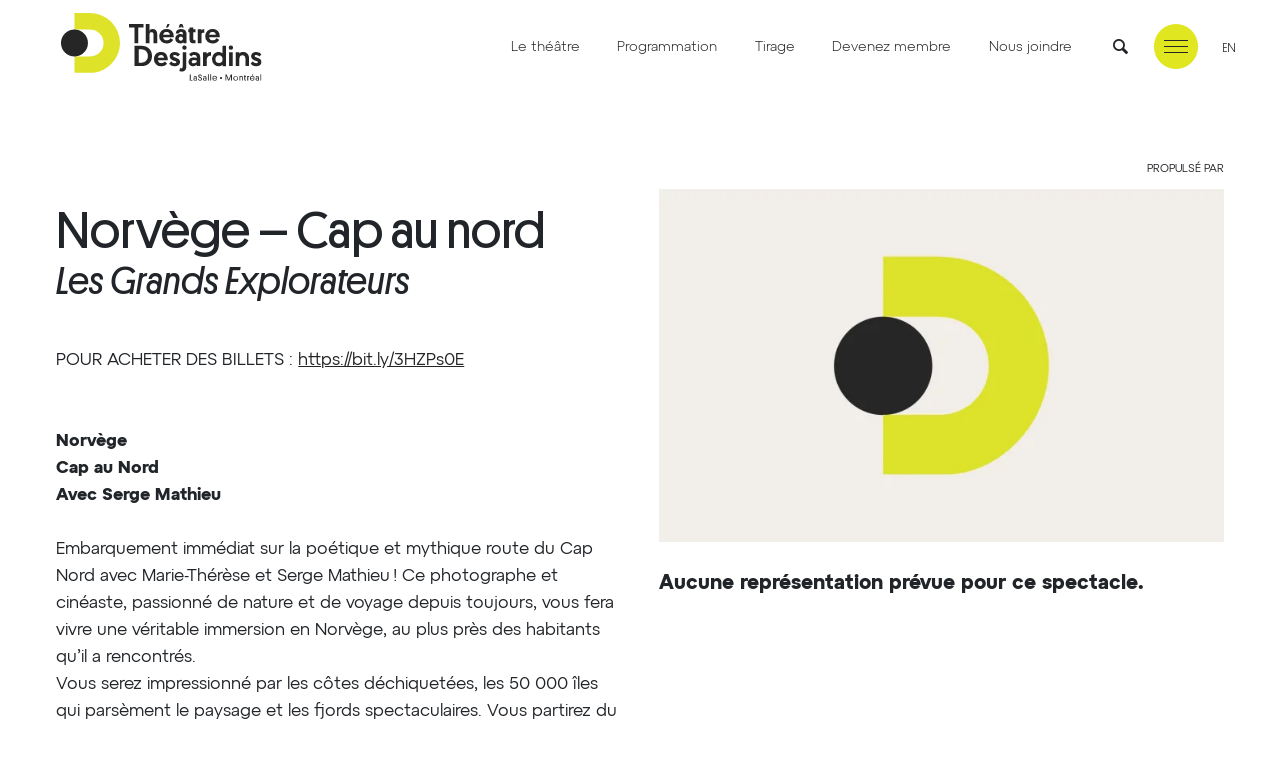

--- FILE ---
content_type: text/html; charset=UTF-8
request_url: https://www.theatredesjardins.com/programmation/norvege-cap-au-nord/
body_size: 66890
content:
<!DOCTYPE html>
<html class="no-js no-touch" lang="fr-CA">
<head class="language-fr norvege-cap-au-nord">
  <script type="text/javascript">
    document.documentElement.className = document.documentElement.className.replace(/\bno-js\b/, 'has-js');
    function hastouch() { document.documentElement.className = document.documentElement.className.replace(/\bno-touch\b/, 'has-touch');  }
    function picture(el) { el.style.opacity = 1; }
  </script>
    <!-- Google Tag Manager -->
  <script>(function(w,d,s,l,i){w[l]=w[l]||[];w[l].push({'gtm.start':
    new Date().getTime(),event:'gtm.js'});var f=d.getElementsByTagName(s)[0],
    j=d.createElement(s),dl=l!='dataLayer'?'&l='+l:'';j.async=true;j.src=
    'https://www.googletagmanager.com/gtm.js?id='+i+dl;f.parentNode.insertBefore(j,f);
    })(window,document,'script','dataLayer','GTM-5NTJM87');</script>
  <!-- End Google Tag Manager -->
    <meta charset="UTF-8">
  <!--[if IE ]><meta http-equiv="X-UA-Compatible" content="IE=edge"><![endif]-->
  <title>Norvège - Cap au nord - Théâtre Desjardins</title>
  <meta name="viewport" content="width=device-width, initial-scale=1.0, maximum-scale=1.0">
  <meta name="title" content="Norvège - Cap au nord - Théâtre Desjardins">
  <meta name="copyright" content="Tous droits réservés Théâtre Desjardins">
  <link rel="apple-touch-icon" sizes="180x180" href="/img/favicon/apple-touch-icon.png">
  <link rel="icon" type="image/png" sizes="32x32" href="/img/favicon/favicon-32x32.png">
  <link rel="icon" type="image/png" sizes="16x16" href="/img/favicon/favicon-16x16.png">
  <link rel="manifest" href="/img/favicon/site.webmanifest">
  <link rel="mask-icon" href="/img/favicon/safari-pinned-tab.svg" color="#252525">
  <link rel="shortcut icon" href="/img/favicon/favicon.ico">
  <meta name="msapplication-TileColor" content="#e0e721">
  <meta name="msapplication-config" content="/img/favicon/browserconfig.xml">
  <meta name="theme-color" content="#ffffff">
  <meta name='robots' content='max-image-preview:large, noindex,follow' />
	<style>img:is([sizes="auto" i], [sizes^="auto," i]) { contain-intrinsic-size: 3000px 1500px }</style>
	<link rel="alternate" hreflang="en" href="https://www.theatredesjardins.com/en/programming/norvege-cap-au-nord/" />
<link rel="alternate" hreflang="fr" href="https://www.theatredesjardins.com/programmation/norvege-cap-au-nord/" />
<link rel="alternate" hreflang="x-default" href="https://www.theatredesjardins.com/programmation/norvege-cap-au-nord/" />

	<!-- This site is optimized with the Yoast SEO plugin v26.1.1 - https://yoast.com/wordpress/plugins/seo/ -->
	<link rel="canonical" href="https://www.theatredesjardins.com/programmation/norvege-cap-au-nord/" />
	<meta property="og:locale" content="fr_CA" />
	<meta property="og:type" content="article" />
	<meta property="og:title" content="Norvège &#8211; Cap au nord - Les Grands Explorateurs" />
	<meta property="og:description" content="POUR ACHETER DES BILLETS&nbsp;: https://bit.ly/3HZPs0E NorvègeCap au NordAvec Serge MathieuEmbarquement immédiat sur la poétique et mythique route du Cap Nord avec Marie-Thérèse et Serge Mathieu&amp;" />
	<meta property="og:url" content="https://www.theatredesjardins.com/programmation/norvege-cap-au-nord/" />
	<meta property="og:site_name" content="Théâtre Desjardins" />
	<meta property="og:image" content="https://www.theatredesjardins.com/app/uploads/2022/08/default-show.png" />
	<meta name="twitter:card" content="summary_large_image" />
	<script type="application/ld+json" class="yoast-schema-graph">{"@context":"https://schema.org","@graph":[{"@type":"WebPage","@id":"https://www.theatredesjardins.com/programmation/norvege-cap-au-nord/","url":"https://www.theatredesjardins.com/programmation/norvege-cap-au-nord/","name":"Norvège - Cap au nord - Théâtre Desjardins","isPartOf":{"@id":"https://www.theatredesjardins.com/#website"},"datePublished":"2026-01-25T06:11:54+00:00","breadcrumb":{"@id":"https://www.theatredesjardins.com/programmation/norvege-cap-au-nord/#breadcrumb"},"inLanguage":"fr-CA","potentialAction":[{"@type":"ReadAction","target":["https://www.theatredesjardins.com/programmation/norvege-cap-au-nord/"]}]},{"@type":"BreadcrumbList","@id":"https://www.theatredesjardins.com/programmation/norvege-cap-au-nord/#breadcrumb","itemListElement":[{"@type":"ListItem","position":1,"name":"Home","item":"https://www.theatredesjardins.com/"},{"@type":"ListItem","position":2,"name":"Programmation","item":"https://www.theatredesjardins.com/programmation/"},{"@type":"ListItem","position":3,"name":"Norvège &#8211; Cap au nord"}]},{"@type":"WebSite","@id":"https://www.theatredesjardins.com/#website","url":"https://www.theatredesjardins.com/","name":"Théâtre Desjardins","description":"L&#039;art de vous surprendre depuis 30 ans !","publisher":{"@id":"https://www.theatredesjardins.com/#organization"},"potentialAction":[{"@type":"SearchAction","target":{"@type":"EntryPoint","urlTemplate":"https://www.theatredesjardins.com/?s={search_term_string}"},"query-input":{"@type":"PropertyValueSpecification","valueRequired":true,"valueName":"search_term_string"}}],"inLanguage":"fr-CA"},{"@type":"Organization","@id":"https://www.theatredesjardins.com/#organization","name":"Théâtre Desjardins","url":"https://www.theatredesjardins.com/","logo":{"@type":"ImageObject","inLanguage":"fr-CA","@id":"https://www.theatredesjardins.com/#/schema/logo/image/","url":"https://www.theatredesjardins.com/app/uploads/2025/03/logo-td-30ans-cmyk.png","contentUrl":"https://www.theatredesjardins.com/app/uploads/2025/03/logo-td-30ans-cmyk.png","width":922,"height":426,"caption":"Théâtre Desjardins"},"image":{"@id":"https://www.theatredesjardins.com/#/schema/logo/image/"}}]}</script>
	<!-- / Yoast SEO plugin. -->


<link rel='stylesheet' id='theatredesjardins-css' href='https://www.theatredesjardins.com/css/styles.min.css?ver=1.1.1' type='text/css' media='all' />
<script type="text/javascript" id="wpml-cookie-js-extra">
/* <![CDATA[ */
var wpml_cookies = {"wp-wpml_current_language":{"value":"fr","expires":1,"path":"\/"}};
var wpml_cookies = {"wp-wpml_current_language":{"value":"fr","expires":1,"path":"\/"}};
/* ]]> */
</script>
<script type="text/javascript" src="https://www.theatredesjardins.com/app/plugins/sitepress-multilingual-cms/res/js/cookies/language-cookie.js?ver=482900" id="wpml-cookie-js" defer="defer" data-wp-strategy="defer"></script>
<script type="text/javascript" src="https://www.theatredesjardins.com/wp/wp-includes/js/jquery/jquery.min.js?ver=3.7.1" id="jquery-core-js"></script>
<script type="text/javascript" src="https://www.theatredesjardins.com/wp/wp-includes/js/jquery/jquery-migrate.min.js?ver=3.4.1" id="jquery-migrate-js"></script>
<meta name="generator" content="WPML ver:4.8.2 stt:1,4;" />
<link rel="icon" href="https://www.theatredesjardins.com/app/uploads/2025/03/cropped-logo-td-32x32.png" sizes="32x32" />
<link rel="icon" href="https://www.theatredesjardins.com/app/uploads/2025/03/cropped-logo-td-192x192.png" sizes="192x192" />
<link rel="apple-touch-icon" href="https://www.theatredesjardins.com/app/uploads/2025/03/cropped-logo-td-180x180.png" />
<meta name="msapplication-TileImage" content="https://www.theatredesjardins.com/app/uploads/2025/03/cropped-logo-td-270x270.png" />
</head>
<body class="language-fr norvege-cap-au-nord" ontouchstart="hastouch()">
    <!-- Google Tag Manager (noscript) -->
  <noscript><iframe src="https://www.googletagmanager.com/ns.html?id=GTM-5NTJM87"
  height="0" width="0" style="display:none;visibility:hidden"></iframe></noscript>
  <!-- End Google Tag Manager (noscript) -->
  <div class="app">
  <div class="intro-splash">
  <div><svg xmlns="http://www.w3.org/2000/svg" xmlns:xlink="http://www.w3.org/1999/xlink" viewBox="0 0 990.071 588.094"><defs><clipPath id="clip-path"><path id="Path_24" data-name="Path 24" d="M0 164.323h252.252V0H0z" fill="none"/></clipPath><clipPath id="clip-path-2"><path id="Path_25" data-name="Path 25" d="M133.436 0a102.445 102.445 0 00-33.189 5.252C38.407 26.544 6.013 107.35.05 123.6L0 126.993c8.366 4.586 69.768 37.227 122.409 37.329h.519a94.292 94.292 0 0030.489-4.656C216.131 138.072 251.29 39.6 251.29 39.6S191.669.131 134.045 0h-.609z" fill="none"/></clipPath><clipPath id="clip-path-5"><path id="Path_41" data-name="Path 41" d="M0 119.148h717.757v-304.013H0z" transform="translate(0 184.865)" fill="none"/></clipPath><pattern id="pattern" width="1" height="1" patternTransform="matrix(1 0 0 -1 0 345.893)" viewBox="0 0 259.621 172.946"><use xlink:href="#image"/></pattern><pattern id="pattern-2" width="1" height="1" patternTransform="matrix(1 0 0 -1 0 345.893)" viewBox="0 0 259.621 172.946"><use xlink:href="#image"/></pattern><image id="image" preserveAspectRatio="none" width="259.621" height="172.946" xlink:href="[data-uri]"/></defs><g id="Group_319" data-name="Group 319" transform="translate(-225.878 -26.015)"><g id="Group_233" data-name="Group 233" transform="rotate(-94.01 583.935 883.155)"><path id="Path_179" data-name="Path 179" d="M1016.6 575.4l-.046.035-7.631 5.965c-25.735 21.144-32.328 64.78-11.061 94.945a71.7 71.7 0 0099.88 17.326l.048-.035.089.128.862-.609-.365-.516.539-.381 6.506-4.588c25.735-21.146 32.329-64.78 11.061-94.946A71.7 71.7 0 001016.6 575.4zm59.789 84.908l.044.064.987-.7q-.716.588-1.47 1.152l-.014-.017-.862.607-.077-.11a32.145 32.145 0 11-37.043-52.545l1.391-1a32.145 32.145 0 1137.043 52.545z" fill="#fff"/><g id="Group_232" data-name="Group 232" transform="translate(1027.607 576.716)"><g id="Group_231" data-name="Group 231" fill="#262626"><path id="Path_180" data-name="Path 180" d="M1007.384 578.46a1.555 1.555 0 01-.226-1.2 1.522 1.522 0 01.705-.993 1.581 1.581 0 011.212-.224 1.6 1.6 0 011.211 1.907 1.556 1.556 0 01-.721 1 1.553 1.553 0 01-2.181-.489z" transform="translate(-1007.121 -563.958)"/><path id="Path_181" data-name="Path 181" d="M1018.377 579.612l-3.8 1.378-3.192-8.8 1.246-.452 2.773 7.64 2.555-.925z" transform="translate(-1003.146 -567.933)"/><path id="Path_182" data-name="Path 182" d="M1016.29 576.9a2.293 2.293 0 01.344-1.811 2.412 2.412 0 011.6-.993 2.108 2.108 0 011.565.191l-.112-.6c-.185-.956-.7-1.351-1.544-1.188a1.145 1.145 0 00-.819.491 1.223 1.223 0 00-.139.868l-1.181.23a2.154 2.154 0 01.309-1.681 2.477 2.477 0 011.645-.933q2.5-.484 3 2.118l.891 4.582-1.117.214-.11-.557a2.028 2.028 0 01-1.476.976 2.424 2.424 0 01-1.846-.317 2.3 2.3 0 01-1.01-1.59zm1.4-1.256a1.333 1.333 0 00-.182 1.018 1.358 1.358 0 00.559.885 1.3 1.3 0 001.03.2 1.347 1.347 0 00.887-.572 1.373 1.373 0 00-.369-1.905 1.38 1.38 0 00-1.045-.189 1.272 1.272 0 00-.879.567z" transform="translate(-998.881 -568.247)"/><path id="Path_183" data-name="Path 183" d="M1022.216 572.189a1.4 1.4 0 00.918 1.289q.191.1.8.33c.4.159.717.3.943.41a2.592 2.592 0 011.619 2.475 2.629 2.629 0 01-.769 1.988 2.876 2.876 0 01-2.081.785 2.714 2.714 0 01-2.226-.81 3.11 3.11 0 01-.686-2.122l1.287-.014a2.046 2.046 0 00.4 1.306 1.42 1.42 0 001.215.489 1.576 1.576 0 001.1-.4 1.4 1.4 0 00.415-1.094 1.56 1.56 0 00-1.02-1.449 8.393 8.393 0 00-.92-.4 9.855 9.855 0 01-.954-.416 2.465 2.465 0 01-1.347-2.313 2.317 2.317 0 01.705-1.758 2.627 2.627 0 011.905-.717 2.5 2.5 0 012.023.728 2.723 2.723 0 01.63 1.882l-1.219.012a1.717 1.717 0 00-.4-1.086 1.289 1.289 0 00-1.022-.4 1.3 1.3 0 00-.978.363 1.246 1.246 0 00-.338.922z" transform="translate(-994.432 -569.77)"/><path id="Path_184" data-name="Path 184" d="M1025.571 575.831a2.286 2.286 0 01.963-1.567 2.42 2.42 0 011.857-.358 2.106 2.106 0 011.4.736l.1-.6q.25-1.438-1.015-1.66a1.133 1.133 0 00-.939.166 1.243 1.243 0 00-.446.761l-1.185-.207a2.183 2.183 0 01.895-1.459 2.473 2.473 0 011.869-.286q2.5.435 2.048 3.047l-.8 4.6-1.121-.2.1-.56a2.043 2.043 0 01-1.729.387 2.449 2.449 0 01-1.612-.953 2.311 2.311 0 01-.385-1.847zm1.755-.674a1.447 1.447 0 00-.321 1.913 1.278 1.278 0 00.891.553 1.35 1.35 0 001.034-.218 1.306 1.306 0 00.558-.891 1.282 1.282 0 00-.23-1.02 1.358 1.358 0 00-.912-.551 1.285 1.285 0 00-1.021.214z" transform="translate(-989.963 -568.341)"/><path id="Path_185" data-name="Path 185" d="M1033.942 571.288l-3 9.422-1.227-.392 3-9.42z" transform="translate(-986.052 -568.718)"/><path id="Path_186" data-name="Path 186" d="M1036.922 572.332l-3.849 9.107-1.185-.5 3.853-9.107z" transform="translate(-984.029 -567.848)"/><path id="Path_187" data-name="Path 187" d="M1041.086 580.772l-4.879-2.989a2.331 2.331 0 00-.253 1.737 2.273 2.273 0 001.1 1.364 2.44 2.44 0 002.676-.041l.57.955a3.49 3.49 0 01-1.817.632 3.424 3.424 0 01-2.031-.564 3.579 3.579 0 01-1.731-2.251 3.668 3.668 0 01.547-2.837 3.813 3.813 0 012.257-1.789 3.334 3.334 0 012.721.429 3.479 3.479 0 011.683 2.16 3.541 3.541 0 01-.512 2.713 5.539 5.539 0 01-.331.481zm-1.434-4.415a2.063 2.063 0 00-1.513-.309 2.271 2.271 0 00-1.353.87l3.726 2.28a2.061 2.061 0 00.178-1.569 2.23 2.23 0 00-1.037-1.273z" transform="translate(-981.474 -565.019)"/><path id="Path_188" data-name="Path 188" d="M1041.472 580.393a1.562 1.562 0 011.129-.472 1.517 1.517 0 011.119.483 1.57 1.57 0 01.475 1.138 1.529 1.529 0 01-.487 1.13 1.511 1.511 0 01-1.125.452 1.565 1.565 0 01-1.128-.495 1.556 1.556 0 01.017-2.238z" transform="translate(-975.544 -560.304)"/><path id="Path_189" data-name="Path 189" d="M1054.2 592.051l-8.17.823-.593-1.136 5.3-6.284-6.74 3.54-.582-1.1 8.288-4.352.895 1.7-5.434 6.352 8.313-.868.877 1.664-8.288 4.352-.6-1.15z" transform="translate(-973.283 -556.93)"/><path id="Path_190" data-name="Path 190" d="M1049.653 591.881a3.579 3.579 0 11-2.392 1.623 3.647 3.647 0 012.392-1.623zm.288 1.266a2.6 2.6 0 00-1.65 1.078 2.483 2.483 0 00.786 3.417 2.844 2.844 0 003.6-.827 2.477 2.477 0 00-.775-3.424 2.637 2.637 0 00-1.961-.245z" transform="translate(-970.193 -549.26)"/><path id="Path_191" data-name="Path 191" d="M1047.541 601.789l4.64-.112c1.018-.025 1.517-.468 1.494-1.322a1.193 1.193 0 00-.44-.97 1.764 1.764 0 00-1.16-.317l-4.6.112-.031-1.285 7.237-.176.029 1.285-.649.016a1.845 1.845 0 01.771 1.617 2.048 2.048 0 01-.653 1.727 2.913 2.913 0 01-1.834.593l-4.775.116z" transform="translate(-969.523 -543.711)"/><path id="Path_192" data-name="Path 192" d="M1055.642 604.562l-1.1-.135-.166 1.329-1.086-.133.166-1.33-4.042-.5a1.286 1.286 0 00-.751.071.764.764 0 00-.3.618l-.064.508-1.1-.135v-.307a4.483 4.483 0 01.031-.531 1.766 1.766 0 01.615-1.3 2 2 0 011.4-.236l4.363.537.091-.725 1.086.133-.091.725 1.1.137z" transform="translate(-969.754 -539.447)"/><path id="Path_193" data-name="Path 193" d="M1053.4 609.653l-1.277-.315.087-.34c.2-.815-.147-1.333-1.049-1.558l-4.411-1.092.305-1.244 7.024 1.737-.309 1.246-.68-.168a1.723 1.723 0 01.31 1.734z" transform="translate(-970.169 -536.826)"/><path id="Path_194" data-name="Path 194" d="M1047.375 615l2.219-5.275a2.346 2.346 0 00-1.759.01 2.315 2.315 0 00-1.182 1.291 2.436 2.436 0 00.446 2.638l-.856.713a3.507 3.507 0 01-.9-1.7 3.454 3.454 0 01.253-2.095 3.576 3.576 0 011.965-2.05 3.648 3.648 0 012.883.116 3.8 3.8 0 012.114 1.959 3.324 3.324 0 01-.015 2.754 3.485 3.485 0 01-1.878 1.988 3.525 3.525 0 01-2.763-.1 5.148 5.148 0 01-.527-.249zm4.151-2.083a2.1 2.1 0 00.075-1.546 2.292 2.292 0 00-1.061-1.2l-1.7 4.027a2.068 2.068 0 001.582-.06 2.252 2.252 0 001.104-1.222zm2.958 1.747l-.495 1.171-1.26-1.706.483-1.146z" transform="translate(-971.549 -533.859)"/><path id="Path_195" data-name="Path 195" d="M1047.354 613.38a2.3 2.3 0 011.038 1.521 2.409 2.409 0 01-.431 1.838 2.088 2.088 0 01-1.24.976l.5.338q1.212.815 1.932-.251a1.143 1.143 0 00.23-.926 1.235 1.235 0 00-.516-.713l.672-1a2.166 2.166 0 01.968 1.411 2.485 2.485 0 01-.5 1.822q-1.423 2.11-3.619.632l-3.876-2.6.634-.943.471.317a2.04 2.04 0 01.352-1.735 2.432 2.432 0 011.528-1.086 2.329 2.329 0 011.857.399zm-.1 1.882a1.333 1.333 0 00-.593-.85 1.363 1.363 0 00-1.022-.228 1.294 1.294 0 00-.868.589 1.327 1.327 0 00-.218 1.034 1.382 1.382 0 001.612 1.084 1.39 1.39 0 00.871-.613 1.276 1.276 0 00.215-1.016z" transform="translate(-974.117 -529.535)"/><path id="Path_196" data-name="Path 196" d="M1048.381 623.578l-7.409-6.551.852-.964 7.4 6.555z" transform="translate(-975.559 -526.608)"/><path id="Path_197" data-name="Path 197" d="M1041.067 620.966a1.57 1.57 0 01.338 1.175 1.525 1.525 0 01-.615 1.055 1.548 1.548 0 01-1.184.336 1.528 1.528 0 01-1.065-.612 1.5 1.5 0 01-.317-1.175 1.552 1.552 0 01.622-1.061 1.509 1.509 0 011.175-.327 1.538 1.538 0 011.046.609z" transform="translate(-978.137 -522.619)"/></g></g></g><g id="Group_240" data-name="Group 240" transform="rotate(25 583.048 531.184)"><g id="Group_18" data-name="Group 18" transform="rotate(22 306.252 2254.693)"><g id="Group_9" data-name="Group 9" clip-path="url(#clip-path)"><g id="Group_8" data-name="Group 8" transform="translate(0 .001)"><path id="Path_23" data-name="Path 23" d="M154.379 159.666C94.916 180.14 0 126.462 0 126.462S32.351 28.964 101.21 5.254C166.43-17.2 252.252 39.606 252.252 39.606s-35.161 98.467-97.874 120.06" fill="#efebe6"/></g></g><g id="Group_11" data-name="Group 11" transform="translate(.963 .002)" clip-path="url(#clip-path-2)"><g id="Group_10" data-name="Group 10" transform="translate(-3.267 -6.265)"><path id="Rectangle_3" data-name="Rectangle 3" fill="url(#pattern)" d="M0 0h259.621v172.946H0z"/></g></g></g><g id="Group_239" data-name="Group 239" transform="rotate(22 142.715 1189.05)"><g id="Group_9-2" data-name="Group 9" clip-path="url(#clip-path)"><g id="Group_8-2" data-name="Group 8" transform="translate(0 .001)"><path id="Path_23-2" data-name="Path 23" d="M154.379 159.666C94.916 180.14 0 126.462 0 126.462S32.351 28.964 101.21 5.254C166.43-17.2 252.252 39.606 252.252 39.606s-35.161 98.467-97.874 120.06" fill="#efebe6"/></g></g><g id="Group_11-2" data-name="Group 11" transform="translate(.963 .002)" clip-path="url(#clip-path-2)"><g id="Group_10-2" data-name="Group 10" transform="translate(-3.267 -6.265)"><path id="Rectangle_3-2" data-name="Rectangle 3" fill="url(#pattern-2)" d="M0 0h259.621v172.946H0z"/></g></g></g></g><g id="Group_36" data-name="Group 36" transform="translate(306.701 226.572)"><g id="Group_27" data-name="Group 27" clip-path="url(#clip-path-5)"><g id="Group_24" data-name="Group 24" transform="translate(-.001 .448)"><path id="Path_38" data-name="Path 38" d="M19.429 24.017c0-10.587-4.608-17.317-12.207-20.551 6.1-3.238 9.841-9.841 9.841-18.062 0-14.822-8.968-22.668-25.036-22.668h-22.172v86.192h23.666c15.2 0 25.908-9.218 25.908-24.911M-7.849 9.694c9.716 0 14.572 5.48 14.572 13.95 0 8.719-4.981 14.572-14.572 14.572h-10.214V9.694zM-8.6-26.553c8.719 0 13.079 4.61 13.079 12.831S-.126-.646-8.6-.646h-9.466v-25.907zm50.2-10.711H29.393v86.192H41.6zm51.316 86.192V37.594H67.258v-27.4h24.661V-1.019H67.258V-25.93h25.284v-11.334H55.051v86.192zm126.583 0h13.079l33.505-86.192h-12.954l-26.779 71-26.654-71h-13.7zm91.05 0V37.594H284.89v-27.4h24.663V-1.019H284.89V-25.93h25.286v-11.334h-37.492v86.192zm67.134 0h12.331v-86.192h-11.957v66.139l-43.843-66.139h-12.581v86.192h11.957v-65.392z" transform="translate(30.145 37.264)" fill="#252525"/></g><g id="Group_25" data-name="Group 25" transform="translate(207.451 108.396)"><path id="Path_39" data-name="Path 39" d="M12.79 34.415c20.925 0 32.634-14.324 32.634-34.129V-53.4H33.341V.162c0 13.452-6.974 22.92-20.427 22.92C-1.409 23.081-7.637 13.989-7.637.287V-53.4h-12.207V.287c0 20.552 10.462 34.129 32.634 34.129m107.739-76.479V-53.4H72.948v11.334h17.688V32.8h12.206v-74.863zM257.546 32.8V21.461h-25.659v-27.4h24.663v-11.213h-24.663v-24.911h25.286V-53.4h-37.492v86.2zm70.994 0h12.831L307.49-53.4h-12.829l-32.385 86.2h12.082l10.713-28.4h32.384zm-27.526-70.627l12.331 31.761h-24.413zm81.086-4.236V-53.4h-47.58v11.334h17.687V32.8h12.207v-74.863zm56.422 12.082c0-15.445-9.217-23.416-25.284-23.416h-22.3V32.8h12.207V-6.19h10.214l20.3 38.985h13.079L425.07-8.433c8.346-3.486 13.452-10.961 13.452-21.548m-25.908-12.7c8.719 0 13.2 4.858 13.2 12.829 0 8.1-4.485 13.327-13.2 13.327h-9.466v-26.16zM490.462 32.8V21.461H464.8v-27.4h24.663v-11.213H464.8v-24.911h25.284V-53.4H452.6v86.2z" transform="translate(19.844 53.397)" fill="#252525"/></g><g id="Group_26" data-name="Group 26" transform="translate(13.183 214.706)"><path id="Path_40" data-name="Path 40" d="M4.784 4.931H7.4c19.8-.125 30.89 11.957 30.89 32.135S27.081 69.327 7.4 69.2H4.784zM-7.423-6.03v86.192H6.9c27.651 0 44.216-17.188 44.216-43.221C51.118 10.785 34.678-6.03 6.9-6.03zm106.3 86.192V68.828H73.221v-27.4h24.663V30.215H73.221V5.3h25.284V-6.03H61.014v86.192zm21.232-65.641c0-6.726 4.235-11.709 12.206-11.709 8.471 0 12.706 5.854 12.954 13.827h11.211c.373-12.581-5.979-24.29-24.165-24.29-14.947 0-24.288 9.964-24.288 22.545 0 10.214 4.485 17.188 12.206 21.425 5.731 3.113 11.584 4.733 17.19 7.721 5.6 2.741 9.216 6.6 9.216 13.452 0 8.844-5.978 13.577-14.074 13.577-10.712 0-14.7-7.473-14.7-16.69h-11.83c-.248 14.324 6.478 27.278 26.531 27.278 15.944 0 26.529-10.337 26.529-25.284 0-11.336-5.48-18.435-14.7-22.918-5.48-2.865-10.836-4.61-15.944-6.976-5.356-2.615-8.344-6.1-8.344-11.957M186.679-6.03h-12.205v67.509c0 4.235-1.122 7.6-6.6 7.6h-4.858v11.083c1 0 3.738.125 5.979.125 14.2 0 17.687-6.976 17.687-17.812zm71.3 86.192h12.829L236.932-6.03H224.1l-32.382 86.192H203.8l10.712-28.4H246.9zM230.455 9.538L242.787 41.3h-24.415zM365.78 4.931h2.615c19.8-.125 30.891 11.957 30.891 32.135S388.075 69.327 368.395 69.2h-2.615zM353.573-6.03v86.192H367.9c27.653 0 44.218-17.188 44.218-43.221 0-26.156-16.442-42.971-44.218-42.971zm80.644 0h-12.208v86.192h12.207zm120.75 20.552c0-6.726 4.236-11.709 12.207-11.709 8.469 0 12.7 5.854 12.954 13.827h11.211c.373-12.581-5.979-24.29-24.164-24.29-14.947 0-24.288 9.964-24.288 22.545 0 10.214 4.483 17.188 12.206 21.425 5.729 3.113 11.584 4.733 17.188 7.721 5.606 2.741 9.218 6.6 9.218 13.452 0 8.844-5.979 13.577-14.075 13.577-10.711 0-14.7-7.473-14.7-16.69h-11.831c-.25 14.324 6.476 27.278 26.529 27.278 15.944 0 26.531-10.337 26.531-25.284 0-11.336-5.481-18.435-14.7-22.918-5.481-2.865-10.837-4.61-15.944-6.976-5.356-2.615-8.346-6.1-8.346-11.957" transform="translate(7.423 7.65)" fill="#252525"/></g></g><g id="Group_28" data-name="Group 28" transform="translate(117.789 108.891)"><path id="Path_42" data-name="Path 42" d="M27.162 34.014L22.079 16.9h-37.938l-5.083 17.11h-21.2l27.151-86.788H22.45L49.6 34.014zM-10.28-1.694H16.5L3.109-46.574z" transform="translate(42.143 52.774)" fill="#252525"/></g><g id="Group_35" data-name="Group 35" clip-path="url(#clip-path-5)"><g id="Group_29" data-name="Group 29" transform="translate(353.367 108.89)"><path id="Path_43" data-name="Path 43" d="M0 32.859v-.483c0-3.4 4.932-4.855 4.932-10.436v-59.7C4.932-43.338 0-44.795 0-48.192v-.483c0-1.457 1.233-2.307 2.96-2.307h26.88c1.85 0 2.96.85 2.96 2.307v.483c0 3.4-5.3 4.855-5.3 10.436L27.373-13H59.8l.123-24.753c0-5.581-4.81-7.039-4.81-10.436v-.483c0-1.457.988-2.307 2.837-2.307h26.886c1.725 0 2.958.85 2.958 2.307v.483c0 3.4-5.549 4.855-5.549 10.436v59.7c0 5.581 5.549 7.039 5.549 10.436v.483c0 1.457-1.233 2.307-2.958 2.307H57.954c-1.848 0-2.837-.85-2.837-2.307v-.483c0-3.4 4.81-4.855 4.81-10.436L59.8-3.54H27.5l-.125 25.48c0 5.581 5.427 7.039 5.427 10.436v.483c0 1.457-1.11 2.307-2.96 2.307H2.96c-1.727 0-2.96-.85-2.96-2.307" transform="translate(0 50.983)" fill="#252525"/></g><g id="Group_30" data-name="Group 30" transform="translate(126.724 .447)"><path id="Path_44" data-name="Path 44" d="M3.023 33.951H-4.69v-.724a1.761 1.761 0 01.186-.659q.187-.422.559-1.145Q-1.207 24.447.91 17.347A49.982 49.982 0 003.023 3.03V-32.1q0-7.943-5.225-18.889l-.5-1.2v-.482H9.371V3.03a49.925 49.925 0 002.113 14.317q2.114 7.1 4.853 14.075.375.723.559 1.145a1.77 1.77 0 01.187.659v.724H3.023zm5.1-70.505L6.259-52.676h20.9L72.7 12.534l-4.73 21.417H57.894zM67.1-21.874a50.179 50.179 0 00-2.052-14.2Q63-43.047 60.132-50.15c-.247-.48-.433-.86-.559-1.143a1.775 1.775 0 01-.186-.661v-.722h21.777v.722a1.762 1.762 0 01-.189.661c-.125.283-.311.663-.561 1.143q-2.861 7.1-4.915 14.079a50.179 50.179 0 00-2.052 14.2v55.822H67.1z" transform="translate(4.69 52.676)" fill="#252525"/></g><g id="Group_31" data-name="Group 31" transform="translate(426.47 .001)"><path id="Path_45" data-name="Path 45" d="M34.8 32.913c0 3.187-4.937 4.046-13.156 4.046S9.882 35 9.376 24.824C5.2 32.668-3.019 37.449-17.311 37.449c-18.969 0-31.617-11.888-31.617-33.214v-39.1c0-5.639-5.06-7.231-5.06-10.3v-.488a3.066 3.066 0 012.909-2.819l19.859-2.452c3.791-.492 6.068.245 6.068 2.452l-.379 55.892c-.128 14.1 5.69 21.939 14.672 21.939 12.645 0 17.7-10.418 17.7-22.061v-42.163c0-5.639-6.2-7.231-6.2-10.3v-.488c0-1.349 2.274-2.574 4.046-2.819l18.72-2.452c3.794-.492 5.688.245 5.688 2.452v71.214c0 9.926 5.695 5.024 5.695 10.171" transform="translate(53.989 51.067)" fill="#252525"/></g><g id="Group_32" data-name="Group 32" transform="translate(467.066 216.788)"><path id="Path_46" data-name="Path 46" d="M2.973 33.39h-7.586v-.71a1.729 1.729 0 01.184-.65q.183-.417.549-1.126Q-1.186 24.043.894 17.06A49.123 49.123 0 002.973 2.979v-34.551q0-7.81-5.137-18.576l-.49-1.182v-.475h11.87V2.979a49.066 49.066 0 002.079 14.08q2.079 6.983 4.774 13.844.368.71.549 1.126a1.752 1.752 0 01.183.65v.71H2.973zm5.019-69.34L6.157-51.806h20.555L71.5 12.327 66.848 33.39h-9.91zm58 14.437a49.376 49.376 0 00-2.018-13.964q-2.023-6.86-4.837-13.845a26.117 26.117 0 01-.551-1.123 1.743 1.743 0 01-.183-.651v-.71h21.42v.71a1.729 1.729 0 01-.186.651c-.123.276-.306.651-.553 1.123q-2.812 6.983-4.833 13.845a49.318 49.318 0 00-2.018 13.964v54.9h-6.239z" transform="translate(4.613 51.806)" fill="#252525"/></g><g id="Group_33" data-name="Group 33" transform="translate(295.11 216.788)"><path id="Path_47" data-name="Path 47" d="M12.491 0a36.5 36.5 0 0112.426 2.08 29.741 29.741 0 019.969 5.856 26.6 26.6 0 016.583 9.3 30.56 30.56 0 012.4 12.294 29.425 29.425 0 01-3.447 14.442 27.33 27.33 0 01-9.352 10.017l21.412 31.883H28.857L10.522 59.2H1.783v26.672H-19.38V0zM1.783 19.517v20.165h10.828a9.276 9.276 0 007.076-2.8 10.247 10.247 0 002.648-7.351 10.019 10.019 0 00-2.648-7.285 9.4 9.4 0 00-7.076-2.732z" transform="translate(19.38)" fill="#252525"/></g><g id="Group_34" data-name="Group 34" transform="translate(519.363)"><path id="Path_48" data-name="Path 48" d="M1.514 34.126h-3.863v-.485l.373-1.209q1.619-5.807 2.554-9.977a41.154 41.154 0 00.936-9.009v-45.714a41.164 41.164 0 00-.936-9.009q-.935-4.171-2.554-9.977l-.373-1.209v-.485h28.792v87.074zM22.08-52.948H66.2V-26.7h-.623q-.123-.118-.561-.605t-1.059-1.209Q48.754-47.261 38.534-47.263H22.08zm0 40.271h5.484q10.721 0 25.428-6.892l1.621-.6h.622V-.34h-.622l-1.621-.605Q38.283-7.837 27.565-7.839H22.08zm0 41.118h16.829q6.478 0 13.025-5.805a108.448 108.448 0 0012.4-13.061c.416-.482.768-.885 1.061-1.209s.477-.523.561-.605h.623v26.365H22.08z" transform="translate(2.349 52.948)" fill="#252525"/></g></g></g><g id="Group_19" data-name="Group 19" transform="rotate(2 485.453 926.442)"><path id="Rectangle_4" data-name="Rectangle 4" transform="rotate(-6.02 5333.271 -4285.261)" fill="#1f3cc4" d="M0 0h289v78H0z"/><text id="pour_tout_voir" data-name="pour tout voir" transform="rotate(-6.02 5797.006 -4488.918)" fill="#efebe6" font-size="44" font-family="Platform-Medium, Platform" font-weight="500"><tspan x="0" y="0">pour tout voir</tspan></text></g><text id="ÉÂ" transform="translate(747 421)" fill="#252525" font-size="124" font-family="Platform-Regular, Platform"><tspan x="0" y="0">ÉÂ</tspan></text></g></svg></div>
</div>
  <header class="header">
    <div class="header__container">
      <div class="header__brand">
        <a class="header__brand__link" href="https://www.theatredesjardins.com">
          <span class="mobile-only"><img src="/img/elements/logo-theatre-desjardins-mobile.svg"/></span>
          <span class="desktop-only"><img src="/img/elements/logo-theatre-desjardins.svg"/></span>
        </a>
      </div>
      <div class="header__quick-menu">
        <ul class="quick-menu"><li class="quick-menu__item quick-menu__item--optional"><a href="https://www.theatredesjardins.com/le-theatre/nos-salles-de-spectacles/" class="quick-menu__link optional">Le théâtre</a></li>
<li class="quick-menu__item quick-menu__item--optional"><a href="https://www.theatredesjardins.com/programmation/" class="quick-menu__link optional">Programmation</a></li>
<li class="quick-menu__item"><a href="https://www.theatredesjardins.com/tirage/" class="quick-menu__link">Tirage</a></li>
<li class="quick-menu__item"><a href="https://www.theatredesjardins.com/les-abonnements/devenez-membre/" class="quick-menu__link">Devenez membre</a></li>
<li class="quick-menu__item"><a href="https://www.theatredesjardins.com/nous-joindre/" class="quick-menu__link">Nous joindre</a></li>
</ul>      </div>
      <button class="header__search-toggle"><i class="icon-search"></i></button>
      <button class="header__burger burger" aria-label="menu" aria-expanded="false" aria-controls="navigation">
        <div class="burger__el burger__el--top"></div>
        <div class="burger__el burger__el--middle"></div>
        <div class="burger__el burger__el--bottom"></div>
      </button>
              <div class="lang-swicher">
          <ul class="lang-swicher-menu"><li class="lang-swicher-menu__item"><a title="Switch to EN" href="https://www.theatredesjardins.com/en/programming/norvege-cap-au-nord/" class="lang-swicher-menu__link"><span class="wpml-ls-native" lang="en">EN</span></a></li>
</ul>        </div>
            <div class="header__menu">
        <ul class="main-menu"><li class="main-menu__item main-menu__item--parent"><a href="#" class="main-menu__link">Le théâtre</a>
	<ul class="main-menu__sub-menu main-menu__sub-menu--1">
  <li class="main-menu__sub-menu__item main-menu__sub-menu--1__item"><a href="https://www.theatredesjardins.com/le-theatre/equipe-et-conseil-dadministration/" class="main-menu__sub-menu__link main-menu__sub-menu--1__link">Équipe et conseil d’administration</a></li>
  <li class="main-menu__sub-menu__item main-menu__sub-menu--1__item"><a href="https://www.theatredesjardins.com/le-theatre/mission-mandat-et-histoire/" class="main-menu__sub-menu__link main-menu__sub-menu--1__link">Mission, mandat et histoire</a></li>
  <li class="main-menu__sub-menu__item main-menu__sub-menu--1__item"><a href="https://www.theatredesjardins.com/le-theatre/nos-salles-de-spectacles/" class="main-menu__sub-menu__link main-menu__sub-menu--1__link">Nos salles de spectacles</a></li>
  <li class="main-menu__sub-menu__item main-menu__sub-menu--1__item"><a href="https://www.theatredesjardins.com/bar/" class="main-menu__sub-menu__link main-menu__sub-menu--1__link">Espace bar</a></li>
  <li class="main-menu__sub-menu__item main-menu__sub-menu--1__item"><a href="https://www.theatredesjardins.com/le-theatre/publications/" class="main-menu__sub-menu__link main-menu__sub-menu--1__link">Publications</a></li>
  <li class="main-menu__sub-menu__item main-menu__sub-menu--1__item"><a href="https://www.theatredesjardins.com/le-theatre/carrieres/" class="main-menu__sub-menu__link main-menu__sub-menu--1__link">Carrières et emplois</a></li>
  <li class="main-menu__sub-menu__item main-menu__sub-menu--1__item"><a href="https://www.theatredesjardins.com/politiqueachat/" class="main-menu__sub-menu__link main-menu__sub-menu--1__link">Politique d’achat</a></li>
</ul>
</li>
<li class="main-menu__item main-menu__item--parent main-menu__item--drawer"><a href="https://www.theatredesjardins.com/programmation/" class="main-menu__link drawer">Programmation</a>
	<ul class="main-menu__sub-menu main-menu__sub-menu--1">
  <li class="main-menu__sub-menu__item main-menu__sub-menu--1__item"><a href="https://www.theatredesjardins.com/spectacles-signatures/" class="main-menu__sub-menu__link main-menu__sub-menu--1__link">𝗦𝗜𝗚𝗡𝗔𝗧𝗨𝗥𝗘𝗦, 𝗟𝗘 𝟯𝟬𝗲 🎉</a></li>
  <li class="main-menu__sub-menu__item main-menu__sub-menu--1__item"><a href="/programmation/?c=theatre" class="main-menu__sub-menu__link main-menu__sub-menu--1__link">Théâtre</a></li>
  <li class="main-menu__sub-menu__item main-menu__sub-menu--1__item"><a href="/programmation/?c=contes-et-parole" class="main-menu__sub-menu__link main-menu__sub-menu--1__link">Contes et paroles</a></li>
  <li class="main-menu__sub-menu__item main-menu__sub-menu--1__item"><a href="/programmation/?c=mouvements" class="main-menu__sub-menu__link main-menu__sub-menu--1__link">Mouvements</a></li>
  <li class="main-menu__sub-menu__item main-menu__sub-menu--1__item"><a href="/programmation/?c=chanson" class="main-menu__sub-menu__link main-menu__sub-menu--1__link">Chanson</a></li>
  <li class="main-menu__sub-menu__item main-menu__sub-menu--1__item"><a href="/programmation/?c=musique-de-concert" class="main-menu__sub-menu__link main-menu__sub-menu--1__link">Musiques et rythmes</a></li>
  <li class="main-menu__sub-menu__item main-menu__sub-menu--1__item"><a href="/programmation/?c=varietes" class="main-menu__sub-menu__link main-menu__sub-menu--1__link">Variétés</a></li>
  <li class="main-menu__sub-menu__item main-menu__sub-menu--1__item"><a href="/programmation/?c=humour" class="main-menu__sub-menu__link main-menu__sub-menu--1__link">Humour</a></li>
  <li class="main-menu__sub-menu__item main-menu__sub-menu--1__item"><a href="/programmation/?c=famille" class="main-menu__sub-menu__link main-menu__sub-menu--1__link">Famille</a></li>
  <li class="main-menu__sub-menu__item main-menu__sub-menu--1__item"><a href="/programmation/?c=cine-clap" class="main-menu__sub-menu__link main-menu__sub-menu--1__link">Ciné-clap</a></li>
  <li class="main-menu__sub-menu__item main-menu__sub-menu--1__item"><a href="https://www.theatredesjardins.com/programmation/?c=les-grands-explorateurs" class="main-menu__sub-menu__link main-menu__sub-menu--1__link">Les Grands Explorateurs</a></li>
</ul>
</li>
<li class="main-menu__item"><a href="https://www.theatredesjardins.com/scolaire/" class="main-menu__link">Scolaires</a></li>
<li class="main-menu__item main-menu__item--parent"><a href="#" class="main-menu__link">Offres et promotions</a>
	<ul class="main-menu__sub-menu main-menu__sub-menu--1">
  <li class="main-menu__sub-menu__item main-menu__sub-menu--1__item"><a href="https://www.theatredesjardins.com/tirage/" class="main-menu__sub-menu__link main-menu__sub-menu--1__link">Tirage 10 billets à gagner</a></li>
  <li class="main-menu__sub-menu__item main-menu__sub-menu--1__item"><a href="https://www.theatredesjardins.com/les-abonnements/devenez-membre/" class="main-menu__sub-menu__link main-menu__sub-menu--1__link">Carte de membre</a></li>
  <li class="main-menu__sub-menu__item main-menu__sub-menu--1__item"><a href="https://www.theatredesjardins.com/les-abonnements/abonnements/" class="main-menu__sub-menu__link main-menu__sub-menu--1__link">Abonnements Théâtre</a></li>
  <li class="main-menu__sub-menu__item main-menu__sub-menu--1__item"><a href="https://www.theatredesjardins.com/infos-pratiques/carte-prepayee-cinema/" class="main-menu__sub-menu__link main-menu__sub-menu--1__link">Carte prépayée Cinéma</a></li>
  <li class="main-menu__sub-menu__item main-menu__sub-menu--1__item"><a href="https://www.theatredesjardins.com/infos-pratiques/carte-cadeau/" class="main-menu__sub-menu__link main-menu__sub-menu--1__link">Carte Cadeau</a></li>
</ul>
</li>
<li class="main-menu__item"><a href="https://www.theatredesjardins.com/locations/" class="main-menu__link">Salles et Locations</a></li>
<li class="main-menu__item main-menu__item--mobile-only"><a href="https://www.theatredesjardins.com/nous-joindre/" class="main-menu__link mobile-only">Nous joindre</a></li>
<li class="main-menu__item"><a href="https://theatredesjardins.tuxedobillet.com/fundraising/Th%C3%A9%C3%A2tre%20Desjardins/Don%20-%20Th%C3%A9%C3%A2tre%20Desjardins/contribute" class="main-menu__link">Nous soutenir</a></li>
</ul>      </div>
      <div class="header__search">
        <form class="event-filters__search school-form" data-url="https://www.theatredesjardins.com/programmation/">
  <div class="field-container field-container--full_name">
    <label class="field field--type-text field--required field--empty">
      <input type="text" name="search_key" class="field__input event-filters__search-field" value="" required="">
      <span class="field__label">Rechercher un spectacle ou un artiste...</span>
    </label>
  </div>
  <button class="event-filters__search-submit js-search"><i class="icon-arrow"></i></button>
</form>
      </div>
    </div>
  </header>

    <main>
    <div class="show-header page-section mt-default mb-default">
      <div class="container">
        <div class="row text-row mt-default mb-default">
          <div class="col col-12">
                        <div class="show-header__commandite">
              <span>Propulsé par</span>
                                                      </div>
                    </div>
          <div class="show-header__content col col-12 col-md-6">
            <h1 class="show-header__title">
              Norvège &#8211; Cap au nord            </h1>
                          <h2 class="show-header__subtitle">Les Grands Explorateurs</h2>
                                                                          <div class="show-header__description text-content"><div><!--block-->POUR ACHETER DES BILLETS&nbsp;: <a href="https://bit.ly/3HZPs0E">https://bit.ly/3HZPs0E</a> <br><br><br><strong>Norvège<br>Cap au Nord<br>Avec Serge Mathieu<br></strong><br>Embarquement immédiat sur la poétique et mythique route du Cap Nord avec Marie-Thérèse et Serge Mathieu&#8239;! Ce photographe et cinéaste, passionné de nature et de voyage depuis toujours, vous fera vivre une véritable immersion en Norvège, au plus près des habitants qu’il a rencontrés.<br>Vous serez impressionné par les côtes déchiquetées, les 50 000 îles qui parsèment le paysage et les fjords spectaculaires. Vous partirez du sud, où vous pourrez observer les incroyables aurores boréales, pour vous diriger ensuite vers le cercle polaire et atteindre le point le plus septentrional d’Europe&nbsp;: le Cap Nord.<br>Une civilisation façonnée par la mer, les pêcheurs et les légendes des Vikings… Le peuple norvégien vous accueille à bras ouverts pour un formidable moment de partage.</div></div>
                      </div>
          <div class="show-header__medias col col-12 col-md-6">
            <div class="show-header__images">
                              <picture  class="picture picture-4551">
	<source media="(min-width: 341px)" srcset="https://www.theatredesjardins.com/app/uploads/2022/08/default-show-698x436.png.webp 1x, https://www.theatredesjardins.com/app/uploads/2022/08/default-show-1396x873.png.webp 2x" type="image/webp">
	<source media="(min-width: 341px)" srcset="https://www.theatredesjardins.com/app/uploads/2022/08/default-show-698x436.png 1x, https://www.theatredesjardins.com/app/uploads/2022/08/default-show-1396x873.png 2x">
	<source srcset="https://www.theatredesjardins.com/app/uploads/2022/08/default-show-340x213.png.webp 1x, https://www.theatredesjardins.com/app/uploads/2022/08/default-show-680x425.png.webp 2x" type="image/webp">
	<img onload="picture(this)" src="https://www.theatredesjardins.com/app/uploads/2022/08/default-show-340x213.png" srcset="https://www.theatredesjardins.com/app/uploads/2022/08/default-show-340x213.png 1x, https://www.theatredesjardins.com/app/uploads/2022/08/default-show-680x425.png 2x" alt="">
</picture>
                                        </div>
                          <div class="text-content">
                <p class="mt-2 heading-4">Aucune représentation prévue pour ce spectacle.</p>
              </div>
                                  </div>
        </div>
      </div>
    </div>
                    <div class="page-section mt-default mt-md-6 mb-default">
      <div class="container">
        <div class="row section-header-row mt-default mb-default">
          <div class="col-12 section-header title-style--small link-position--bottom">
            <h2 class="section-header__title">Vous aimeriez aussi...</h2>
              <div class="section-header__link">
                                <a href="https://www.theatredesjardins.com/programmation/" target="">Tout voir</a>
              </div>
          </div>
        </div>
                  <div class="row grid-row mt-default mb-default">
            <div class="col col-12">    <div class="grid grid--col-3 grid--postitem__tuxedo-show grid--style--event-condensed grid--ratio--auto">
        <div class="grid__item">
        <a href="https://www.theatredesjardins.com/programmation/cegeps-en-spectacle-finale-locale-2/" target="_self" class="card-event-condensed">
                    <div class="card-event-condensed__image">
            <picture  class="picture grid-picture-276278">
	<source srcset="https://www.theatredesjardins.com/app/uploads/2025/12/tuxedo-image-cegeps-en-spectacle-finale-locale.png.webp 1x, https://www.theatredesjardins.com/app/uploads/2025/12/tuxedo-image-cegeps-en-spectacle-finale-locale.png.webp 2x" type="image/webp">
	<img onload="picture(this)" src="https://www.theatredesjardins.com/app/uploads/2025/12/tuxedo-image-cegeps-en-spectacle-finale-locale.png" srcset="https://www.theatredesjardins.com/app/uploads/2025/12/tuxedo-image-cegeps-en-spectacle-finale-locale.png 1x, https://www.theatredesjardins.com/app/uploads/2025/12/tuxedo-image-cegeps-en-spectacle-finale-locale.png 2x" alt="">
</picture>
                  </div>
            <div class="card-event-condensed__content">            <p class="card-event-condensed__title">Cégeps en spectacle &#8211; Finale locale</p>
                <span class="card-event-condensed__cta">⟶</span>            </div>      </a>
      </div>
      <div class="grid__item">
        <a href="https://www.theatredesjardins.com/programmation/maroc-en-vanlife/" target="_self" class="card-event-condensed">
                    <div class="card-event-condensed__image">
            <picture  class="picture grid-picture-230830">
	<source srcset="https://www.theatredesjardins.com/app/uploads/2025/05/tuxedo-image-maroc-en-vanlife-392x214.jpg.webp 1x, https://www.theatredesjardins.com/app/uploads/2025/05/tuxedo-image-maroc-en-vanlife.jpg.webp 2x" type="image/webp">
	<img onload="picture(this)" src="https://www.theatredesjardins.com/app/uploads/2025/05/tuxedo-image-maroc-en-vanlife-392x214.jpg" srcset="https://www.theatredesjardins.com/app/uploads/2025/05/tuxedo-image-maroc-en-vanlife-392x214.jpg 1x, https://www.theatredesjardins.com/app/uploads/2025/05/tuxedo-image-maroc-en-vanlife.jpg 2x" alt="">
</picture>
                  </div>
            <div class="card-event-condensed__content">            <p class="card-event-condensed__title">Maroc en vanlife</p>
                <span class="card-event-condensed__cta">⟶</span>            </div>      </a>
      </div>
      <div class="grid__item">
        <a href="https://www.theatredesjardins.com/programmation/ouganda-aux-sources-du-nil/" target="_self" class="card-event-condensed">
                    <div class="card-event-condensed__image">
            <picture  class="picture grid-picture-230822">
	<source srcset="https://www.theatredesjardins.com/app/uploads/2025/05/tuxedo-image-ouganda-aux-sources-du-nil-392x214.jpg.webp 1x, https://www.theatredesjardins.com/app/uploads/2025/05/tuxedo-image-ouganda-aux-sources-du-nil.jpg.webp 2x" type="image/webp">
	<img onload="picture(this)" src="https://www.theatredesjardins.com/app/uploads/2025/05/tuxedo-image-ouganda-aux-sources-du-nil-392x214.jpg" srcset="https://www.theatredesjardins.com/app/uploads/2025/05/tuxedo-image-ouganda-aux-sources-du-nil-392x214.jpg 1x, https://www.theatredesjardins.com/app/uploads/2025/05/tuxedo-image-ouganda-aux-sources-du-nil.jpg 2x" alt="">
</picture>
                  </div>
            <div class="card-event-condensed__content">            <p class="card-event-condensed__title">Ouganda, aux sources du Nil</p>
                <span class="card-event-condensed__cta">⟶</span>            </div>      </a>
      </div>
      </div>
  </div>          </div>
              </div>
    </div>
    <div class="page-section mt-default mb-default">
      <div class="container">
        <div id="footer-1" class="row section-header-row mt-default mb-default"><div class="col-12 section-header title-style--small link-position--bottom">
      <h2 class="section-header__title">
      Merci à nos partenaires...    </h2>
        <div class="section-header__link">
      <a href="/le-theatre/partenaires/" target="">Tout voir</a>

    </div>
  </div>
</div><div id="footer-2" class="row grid-row mt-default mb-default"><div class="col col-12">  <div class="carousel__container carousel--custom carousel--style--partner">
    <div data-carousel-sm="1" data-carousel-md="1" data-carousel='["loop","simulate_touch"]' data-columns="4" data-speed="300" data-autoplay="3" class="carousel">
    <div class="grid grid--col-4 grid--custom grid--style--partner grid--ratio--thumbnail carousel__wrapper">
        <div class="grid__item carousel__slide">
        <a href="https://claurendeau.qc.ca/" target="_blank" class="card-partner">
                    <div class="card-partner__image">
            <picture  class="picture grid-picture-53082">
	<source srcset="https://www.theatredesjardins.com/app/uploads/2024/07/cegep.png.webp 1x, https://www.theatredesjardins.com/app/uploads/2024/07/cegep.png.webp 2x" type="image/webp">
	<img onload="picture(this)" src="https://www.theatredesjardins.com/app/uploads/2024/07/cegep.png" srcset="https://www.theatredesjardins.com/app/uploads/2024/07/cegep.png 1x, https://www.theatredesjardins.com/app/uploads/2024/07/cegep.png 2x" alt="CEGEP ANDRÉ LAURENDEAU">
</picture>
                  </div>
            <div class="card-partner__content">            <p class="card-partner__title">Cégep André-Laurendeau</p>
                            </div>      </a>
      </div>
      <div class="grid__item carousel__slide">
        <a href="https://montreal.ca/lasalle" target="_blank" class="card-partner">
                    <div class="card-partner__image">
            <picture  class="picture grid-picture-52998">
	<source srcset="https://www.theatredesjardins.com/app/uploads/2024/07/lasalle.png.webp 1x, https://www.theatredesjardins.com/app/uploads/2024/07/lasalle.png.webp 2x" type="image/webp">
	<img onload="picture(this)" src="https://www.theatredesjardins.com/app/uploads/2024/07/lasalle.png" srcset="https://www.theatredesjardins.com/app/uploads/2024/07/lasalle.png 1x, https://www.theatredesjardins.com/app/uploads/2024/07/lasalle.png 2x" alt="Arrondissement LaSalle">
</picture>
                  </div>
            <div class="card-partner__content">            <p class="card-partner__title"> Arrondissement LaSalle</p>
                            </div>      </a>
      </div>
      <div class="grid__item carousel__slide">
        <a href="https://www.desjardins.com/" target="_blank" class="card-partner">
                    <div class="card-partner__image">
            <picture  class="picture grid-picture-53106">
	<source srcset="https://www.theatredesjardins.com/app/uploads/2024/07/desjardins.png.webp 1x, https://www.theatredesjardins.com/app/uploads/2024/07/desjardins.png.webp 2x" type="image/webp">
	<img onload="picture(this)" src="https://www.theatredesjardins.com/app/uploads/2024/07/desjardins.png" srcset="https://www.theatredesjardins.com/app/uploads/2024/07/desjardins.png 1x, https://www.theatredesjardins.com/app/uploads/2024/07/desjardins.png 2x" alt="Desjardins">
</picture>
                  </div>
            <div class="card-partner__content">            <p class="card-partner__title">Desjardins</p>
                            </div>      </a>
      </div>
      <div class="grid__item carousel__slide">
        <a href="https://www.quebec.ca/" target="_blank" class="card-partner">
                    <div class="card-partner__image">
            <picture  class="picture grid-picture-53022">
	<source srcset="https://www.theatredesjardins.com/app/uploads/2024/07/quebec.png.webp 1x, https://www.theatredesjardins.com/app/uploads/2024/07/quebec.png.webp 2x" type="image/webp">
	<img onload="picture(this)" src="https://www.theatredesjardins.com/app/uploads/2024/07/quebec.png" srcset="https://www.theatredesjardins.com/app/uploads/2024/07/quebec.png 1x, https://www.theatredesjardins.com/app/uploads/2024/07/quebec.png 2x" alt="Gouvernement du Québec">
</picture>
                  </div>
            <div class="card-partner__content">            <p class="card-partner__title">Gouvernement du Québec</p>
                            </div>      </a>
      </div>
      <div class="grid__item carousel__slide">
        <a href="https://www.canada.ca/fr/patrimoine-canadien.html" target="_blank" class="card-partner">
                    <div class="card-partner__image">
            <picture  class="picture grid-picture-53014">
	<source srcset="https://www.theatredesjardins.com/app/uploads/2024/07/patrimoine-canada.png.webp 1x, https://www.theatredesjardins.com/app/uploads/2024/07/patrimoine-canada.png.webp 2x" type="image/webp">
	<img onload="picture(this)" src="https://www.theatredesjardins.com/app/uploads/2024/07/patrimoine-canada.png" srcset="https://www.theatredesjardins.com/app/uploads/2024/07/patrimoine-canada.png 1x, https://www.theatredesjardins.com/app/uploads/2024/07/patrimoine-canada.png 2x" alt="Patrimoine Canada">
</picture>
                  </div>
            <div class="card-partner__content">            <p class="card-partner__title">Patrimoine Canada</p>
                            </div>      </a>
      </div>
      <div class="grid__item carousel__slide">
        <a href="https://www.calq.gouv.qc.ca/" target="_blank" class="card-partner">
                    <div class="card-partner__image">
            <picture  class="picture grid-picture-53066">
	<source srcset="https://www.theatredesjardins.com/app/uploads/2024/07/calq.png.webp 1x, https://www.theatredesjardins.com/app/uploads/2024/07/calq.png.webp 2x" type="image/webp">
	<img onload="picture(this)" src="https://www.theatredesjardins.com/app/uploads/2024/07/calq.png" srcset="https://www.theatredesjardins.com/app/uploads/2024/07/calq.png 1x, https://www.theatredesjardins.com/app/uploads/2024/07/calq.png 2x" alt="Conseil des arts et des lettres du Québec">
</picture>
                  </div>
            <div class="card-partner__content">            <p class="card-partner__title">CALQ</p>
                            </div>      </a>
      </div>
      <div class="grid__item carousel__slide">
        <a href="https://sodec.gouv.qc.ca/" target="_blank" class="card-partner">
                    <div class="card-partner__image">
            <picture  class="picture grid-picture-53034">
	<source srcset="https://www.theatredesjardins.com/app/uploads/2024/07/sodec.png.webp 1x, https://www.theatredesjardins.com/app/uploads/2024/07/sodec.png.webp 2x" type="image/webp">
	<img onload="picture(this)" src="https://www.theatredesjardins.com/app/uploads/2024/07/sodec.png" srcset="https://www.theatredesjardins.com/app/uploads/2024/07/sodec.png 1x, https://www.theatredesjardins.com/app/uploads/2024/07/sodec.png 2x" alt="SODEC">
</picture>
                  </div>
            <div class="card-partner__content">            <p class="card-partner__title">SODEC</p>
                            </div>      </a>
      </div>
      <div class="grid__item carousel__slide">
        <a href="https://www.artsmontreal.org/" target="_blank" class="card-partner">
                    <div class="card-partner__image">
            <picture  class="picture grid-picture-53070">
	<source srcset="https://www.theatredesjardins.com/app/uploads/2024/07/cam.png.webp 1x, https://www.theatredesjardins.com/app/uploads/2024/07/cam.png.webp 2x" type="image/webp">
	<img onload="picture(this)" src="https://www.theatredesjardins.com/app/uploads/2024/07/cam.png" srcset="https://www.theatredesjardins.com/app/uploads/2024/07/cam.png 1x, https://www.theatredesjardins.com/app/uploads/2024/07/cam.png 2x" alt="Conseil des arts de Montréal">
</picture>
                  </div>
            <div class="card-partner__content">            <p class="card-partner__title">Conseil des arts de Montréal</p>
                            </div>      </a>
      </div>
      <div class="grid__item carousel__slide">
        <a href="https://www.kyomirestaurant.com/" target="_blank" class="card-partner">
                    <div class="card-partner__image">
            <picture  class="picture grid-picture-52986">
	<source srcset="https://www.theatredesjardins.com/app/uploads/2024/07/kyomi.png.webp 1x, https://www.theatredesjardins.com/app/uploads/2024/07/kyomi.png.webp 2x" type="image/webp">
	<img onload="picture(this)" src="https://www.theatredesjardins.com/app/uploads/2024/07/kyomi.png" srcset="https://www.theatredesjardins.com/app/uploads/2024/07/kyomi.png 1x, https://www.theatredesjardins.com/app/uploads/2024/07/kyomi.png 2x" alt="Logo Kyomi">
</picture>
                  </div>
            <div class="card-partner__content">            <p class="card-partner__title">Kyomi</p>
                            </div>      </a>
      </div>
      <div class="grid__item carousel__slide">
        <a href="https://www.scores.ca/" target="_blank" class="card-partner">
                    <div class="card-partner__image">
            <picture  class="picture grid-picture-53030">
	<source srcset="https://www.theatredesjardins.com/app/uploads/2024/07/scores.png.webp 1x, https://www.theatredesjardins.com/app/uploads/2024/07/scores.png.webp 2x" type="image/webp">
	<img onload="picture(this)" src="https://www.theatredesjardins.com/app/uploads/2024/07/scores.png" srcset="https://www.theatredesjardins.com/app/uploads/2024/07/scores.png 1x, https://www.theatredesjardins.com/app/uploads/2024/07/scores.png 2x" alt="Logo Scores">
</picture>
                  </div>
            <div class="card-partner__content">            <p class="card-partner__title">Scores</p>
                            </div>      </a>
      </div>
      <div class="grid__item carousel__slide">
        <a href="https://www.boccirestaurant.com/" target="_blank" class="card-partner">
                    <div class="card-partner__image">
            <picture  class="picture grid-picture-53050">
	<source srcset="https://www.theatredesjardins.com/app/uploads/2024/07/bocci.png.webp 1x, https://www.theatredesjardins.com/app/uploads/2024/07/bocci.png.webp 2x" type="image/webp">
	<img onload="picture(this)" src="https://www.theatredesjardins.com/app/uploads/2024/07/bocci.png" srcset="https://www.theatredesjardins.com/app/uploads/2024/07/bocci.png 1x, https://www.theatredesjardins.com/app/uploads/2024/07/bocci.png 2x" alt="Logo Restaurant Bocci">
</picture>
                  </div>
            <div class="card-partner__content">            <p class="card-partner__title">Bocci Restaurant</p>
                            </div>      </a>
      </div>
      <div class="grid__item carousel__slide">
        <a href="https://casagrecque.ca/" class="card-partner">
                    <div class="card-partner__image">
            <picture  class="picture grid-picture-53080">
	<img onload="picture(this)" src="https://www.theatredesjardins.com/app/uploads/2024/07/casa-grecque.png.webp" srcset="https://www.theatredesjardins.com/app/uploads/2024/07/casa-grecque.png.webp 1x, https://www.theatredesjardins.com/app/uploads/2024/07/casa-grecque.png.webp 2x" alt="">
</picture>
                  </div>
            <div class="card-partner__content">            <p class="card-partner__title">Casa Grecque</p>
                            </div>      </a>
      </div>
      <div class="grid__item carousel__slide">
        <a href="https://auvieuxduluth.com/lasalle/" class="card-partner">
                    <div class="card-partner__image">
            <picture  class="picture grid-picture-239538">
	<source srcset="https://www.theatredesjardins.com/app/uploads/2025/07/avd-lasalle-noir-392x293.png.webp 1x, https://www.theatredesjardins.com/app/uploads/2025/07/avd-lasalle-noir-784x586.png.webp 2x" type="image/webp">
	<img onload="picture(this)" src="https://www.theatredesjardins.com/app/uploads/2025/07/avd-lasalle-noir-392x293.png" srcset="https://www.theatredesjardins.com/app/uploads/2025/07/avd-lasalle-noir-392x293.png 1x, https://www.theatredesjardins.com/app/uploads/2025/07/avd-lasalle-noir-784x586.png 2x" alt="">
</picture>
                  </div>
            <div class="card-partner__content">            <p class="card-partner__title">Au Vieux Duluth</p>
                            </div>      </a>
      </div>
      <div class="grid__item carousel__slide">
        <a href="https://www.hydroquebec.com/" class="card-partner">
                    <div class="card-partner__image">
            <picture  class="picture grid-picture-239542">
	<source srcset="https://www.theatredesjardins.com/app/uploads/2025/07/hydro-quebec-logosvg-392x130.png.webp 1x, https://www.theatredesjardins.com/app/uploads/2025/07/hydro-quebec-logosvg-784x260.png.webp 2x" type="image/webp">
	<img onload="picture(this)" src="https://www.theatredesjardins.com/app/uploads/2025/07/hydro-quebec-logosvg-392x130.png" srcset="https://www.theatredesjardins.com/app/uploads/2025/07/hydro-quebec-logosvg-392x130.png 1x, https://www.theatredesjardins.com/app/uploads/2025/07/hydro-quebec-logosvg-784x260.png 2x" alt="">
</picture>
                  </div>
            <div class="card-partner__content">            <p class="card-partner__title">Hydro-Québec</p>
                            </div>      </a>
      </div>
      </div>
        </div>
</div>
</div></div>      </div>
    </div>
  </main>
  
  <footer class="footer">
    <div class="container">
      <div class="row ">
        <div class="col-12 footer__wrapper">
          <div class="footer__contact">
            <a class="footer__brand" href="https://www.theatredesjardins.com">
              <img src="/img/elements/logo-theatre-desjardins-light.svg"/>
            </a>
            <div class="footer__address">
              <address itemprop="address" itemscope itemtype="http://schema.org/PostalAddress">
    <span itemprop="streetAddress">1111 rue Lapierre</span><br>
      <span itemprop="addressLocality">Montréal</span>,
          <span itemprop="postalCode">H8N 2J4</span>
      </address>
  <p><a href="tel:514 367-6373 " class="address_phone">514 367-6373 </a></p>
  <p><a href="/cdn-cgi/l/email-protection#274e49414867534f42465355424342544d4655434e49540944484a" class="address_email"><span class="__cf_email__" data-cfemail="2e474048416e5a464b4f5a5c4b4a4b5d444f5c4a47405d004d4143">[email&#160;protected]</span></a></p>
            </div>
          </div>
          <div class="footer__col2">
            <h2>Abonnez-vous à l'infolettre</h2>
              <form action="https://www.theatredesjardins.com/wp/wp-admin/admin-post.php" method="post" class="newsletter-form" novalidate>
        <div >
            <div class="field-container field-container--email_address">
    <label class="field field--type-email field--required">
        <input type="email" name="email_address" class="field__input" required>
        <span class="field__label">Courriel</span>
  </label>
  </div>
            <div class="submit-container">
                <input type="hidden" name="action" value="newsletter">
                        <input type="hidden" name="language_code" value="fr">
                        <input type="hidden" name="origin" value="/programmation/norvege-cap-au-nord/">
                                        <button type="submit" class="field__submit">⟶</button>
              </div>
          </div>
      </form>
              <div class="footer__social">
              <h2>Suivez-nous</h2>
              <ul class="social-icons">
      <li class="social-icons__item"><a href="https://www.facebook.com/theatredesjardins.lasalle/" itemprop="sameAs" target="_blank" alt="Suivez-nous sur Facebook"><i class="icon-facebook"></i></a></li>
        <li class="social-icons__item"><a href="https://www.instagram.com/theatredesjardins/" itemprop="sameAs" target="_blank" alt="Suivez-nous sur Instagram"><i class="icon-instagram"></i></a></li>
          <li class="social-icons__item"><a href="https://www.youtube.com/user/TheatreDesjardins/feed" itemprop="sameAs" target="_blank" alt="Suivez-nous sur YouTube"><i class="icon-youtube"></i></a></li>
        <li class="social-icons__item"><a href="https://www.linkedin.com/company/10817123/" itemprop="sameAs" target="_blank" alt="Suivez-nous sur LinkedIn"><i class="icon-linkedin"></i></a></li>
        <li class="social-icons__item"><a href="https://open.spotify.com/user/316btmak6qw57bgwajdkqqd2u6qm?si=e37c50cc7ae84c00" itemprop="sameAs" target="_blank" alt="Suivez-nous sur Spotify"><i class="icon-spotify"></i></a></li>
  </ul>
            </div>
          </div>
          <div class="footer__menu">
            <ul class="footer-menu"><li class="footer-menu__item"><a href="https://www.theatredesjardins.com/notre-region/" class="footer-menu__link">Notre région</a></li>
<li class="footer-menu__item"><a href="https://www.theatredesjardins.com/le-theatre/nos-salles-de-spectacles/" class="footer-menu__link">Nos salles de spectacles</a></li>
<li class="footer-menu__item"><a href="https://www.theatredesjardins.com/services-aux-producteurs/" class="footer-menu__link">Devis techniques</a></li>
<li class="footer-menu__item"><a href="https://www.theatredesjardins.com/le-theatre/carrieres/" class="footer-menu__link">Carrières et emplois</a></li>
<li class="footer-menu__item"><a href="https://www.theatredesjardins.com/le-theatre/partenaires/" class="footer-menu__link">Partenaires</a></li>
<li class="footer-menu__item"><a href="https://www.theatredesjardins.com/espace-presse/" class="footer-menu__link">Espace presse</a></li>
<li class="footer-menu__item"><a href="https://www.theatredesjardins.com/scene_ecoresponsable/" class="footer-menu__link">Scène écoresponsable</a></li>
<li class="footer-menu__item"><a href="https://www.theatredesjardins.com/scolaire/" class="footer-menu__link">Scolaire</a></li>
</ul>          </div>
        </div>
      </div>
    </div>
  </footer>
</div>

<script data-cfasync="false" src="/cdn-cgi/scripts/5c5dd728/cloudflare-static/email-decode.min.js"></script><script type="text/javascript">var featured_images = ["https:\/\/www.theatredesjardins.com\/app\/uploads\/2024\/03\/tuxedo-image-megan-brouillard-608x332.jpg","https:\/\/www.theatredesjardins.com\/app\/uploads\/2024\/05\/tuxedo-image-cedric-landry.png","https:\/\/www.theatredesjardins.com\/app\/uploads\/2024\/09\/tuxedo-image-dan-bigras.png","https:\/\/www.theatredesjardins.com\/app\/uploads\/2024\/05\/tuxedo-image-elles-1.jpg","https:\/\/www.theatredesjardins.com\/app\/uploads\/2024\/09\/tuxedo-image-jordan-officer.png","https:\/\/www.theatredesjardins.com\/app\/uploads\/2024\/09\/tuxedo-image-neev.png","https:\/\/www.theatredesjardins.com\/app\/uploads\/2024\/05\/tuxedo-image-paul-piche.jpg","https:\/\/www.theatredesjardins.com\/app\/uploads\/2022\/10\/sans-titre-3-608x332.png","https:\/\/www.theatredesjardins.com\/app\/uploads\/2024\/11\/tuxedo-image-andre-philippe-gagnon.png","https:\/\/www.theatredesjardins.com\/app\/uploads\/2024\/11\/tuxedo-image-arnaud-soly.png","https:\/\/www.theatredesjardins.com\/app\/uploads\/2022\/09\/coucou-passe-partout-608x380.png","https:\/\/www.theatredesjardins.com\/app\/uploads\/2024\/04\/tuxedo-image-david-corriveau-608x332.jpg","https:\/\/www.theatredesjardins.com\/app\/uploads\/2024\/11\/tuxedo-image-emile-proulx-cloutier.png","https:\/\/www.theatredesjardins.com\/app\/uploads\/2022\/10\/eve-cote.jpg","https:\/\/www.theatredesjardins.com\/app\/uploads\/2023\/11\/tuxedo-image-fred-pellerin-608x333.jpg","https:\/\/www.theatredesjardins.com\/app\/uploads\/2024\/11\/tuxedo-image-jonathan-roy.png","https:\/\/www.theatredesjardins.com\/app\/uploads\/2024\/11\/tuxedo-image-klo-pelgag.png","https:\/\/www.theatredesjardins.com\/app\/uploads\/2024\/11\/tuxedo-image-king-melrose.jpg","https:\/\/www.theatredesjardins.com\/app\/uploads\/2024\/11\/tuxedo-image-mariana-mazza.png","https:\/\/www.theatredesjardins.com\/app\/uploads\/2023\/01\/marthelaverdiere-695x380-1-608x332.jpg","https:\/\/www.theatredesjardins.com\/app\/uploads\/2024\/11\/tuxedo-image-messmer.jpg","https:\/\/www.theatredesjardins.com\/app\/uploads\/2024\/11\/plec-lecuyer-mev-lasalle-1920x1080-1-608x342.jpg","https:\/\/www.theatredesjardins.com\/app\/uploads\/2024\/01\/tuxedo-image-piano-man-3-608x332.jpg","https:\/\/www.theatredesjardins.com\/app\/uploads\/2024\/11\/simonleblanc-present-1152x648-1-608x342.jpg","https:\/\/www.theatredesjardins.com\/app\/uploads\/2024\/11\/tuxedo-image-tire-le-coyote.png","https:\/\/www.theatredesjardins.com\/app\/uploads\/2025\/01\/tuxedo-image-laurent-paquin.jpg","https:\/\/www.theatredesjardins.com\/app\/uploads\/2024\/11\/tuxedo-image-liliane-blanco-binette.png","https:\/\/www.theatredesjardins.com\/app\/uploads\/2023\/11\/tuxedo-image-louis-t-1-608x332.jpg","https:\/\/www.theatredesjardins.com\/app\/uploads\/2025\/05\/tuxedo-image-martin-vachon-608x332.jpg","https:\/\/www.theatredesjardins.com\/app\/uploads\/2025\/06\/tuxedo-image-menopause-608x332.jpg","https:\/\/www.theatredesjardins.com\/app\/uploads\/2025\/10\/tuxedo-image-noel-une-tradition-en-chanson-608x332.jpg","https:\/\/www.theatredesjardins.com\/app\/uploads\/2024\/11\/tuxedo-image-supertramp-memories.png","https:\/\/www.theatredesjardins.com\/app\/uploads\/2025\/10\/tuxedo-image-alexandre-barrette-608x332.jpg","https:\/\/www.theatredesjardins.com\/app\/uploads\/2025\/05\/tuxedo-image-andre-sauve-608x332.jpg","https:\/\/www.theatredesjardins.com\/app\/uploads\/2025\/05\/tuxedo-image-andreanne-a-malette.jpg","https:\/\/www.theatredesjardins.com\/app\/uploads\/2025\/05\/tuxedo-image-ari-cui-cui.jpg","https:\/\/www.theatredesjardins.com\/app\/uploads\/2025\/04\/tuxedo-image-benevolat.jpg","https:\/\/www.theatredesjardins.com\/app\/uploads\/2024\/10\/tuxedo-image-billy-tellier.png","https:\/\/www.theatredesjardins.com\/app\/uploads\/2025\/11\/tuxedo-image-bleu-jeans-bleu-4-608x332.jpg","https:\/\/www.theatredesjardins.com\/app\/uploads\/2025\/11\/tuxedo-image-boucar-diouf.jpg"];
</script><script type="speculationrules">
{"prefetch":[{"source":"document","where":{"and":[{"href_matches":"\/*"},{"not":{"href_matches":["\/wp\/wp-*.php","\/wp\/wp-admin\/*","\/app\/uploads\/*","\/app\/*","\/app\/plugins\/*","\/app\/themes\/theatredesjardins\/*","\/*\\?(.+)"]}},{"not":{"selector_matches":"a[rel~=\"nofollow\"]"}},{"not":{"selector_matches":".no-prefetch, .no-prefetch a"}}]},"eagerness":"conservative"}]}
</script>
<style media="screen">
.picture-4551 {
  padding-top: 62.647%;
}
.grid-picture-276278 {
  padding-top: 54.592%;
}
.grid-picture-230830 {
  padding-top: 54.592%;
}
.grid-picture-230822 {
  padding-top: 54.592%;
}
@media screen and (min-width: 341px) {
  .picture-4551 {
    padding-top: 62.464%;
  }
}
</style>
<script type="text/javascript" id="theatredesjardins-js-extra">
/* <![CDATA[ */
var theatredesjardins_l10n = {"NEWSLETTER_SENT":"Votre adresse a \u00e9t\u00e9 ajout\u00e9e avec succ\u00e8s.","SCHOOL_SENT":"Votre demande de r\u00e9servation a \u00e9t\u00e9 envoy\u00e9 avec succ\u00e8s.","VENUE_SENT":"Votre demande de r\u00e9servation de salle a \u00e9t\u00e9 envoy\u00e9 avec succ\u00e8s.","COPIED_LINK":"Lien copi\u00e9!"};
/* ]]> */
</script>
<script type="text/javascript" src="https://www.theatredesjardins.com/js/app.min.js?ver=1.1.1" id="theatredesjardins-js"></script>

<script defer src="https://static.cloudflareinsights.com/beacon.min.js/vcd15cbe7772f49c399c6a5babf22c1241717689176015" integrity="sha512-ZpsOmlRQV6y907TI0dKBHq9Md29nnaEIPlkf84rnaERnq6zvWvPUqr2ft8M1aS28oN72PdrCzSjY4U6VaAw1EQ==" data-cf-beacon='{"version":"2024.11.0","token":"9fdd8f1604c04d2eafe8b96e3ea5144d","r":1,"server_timing":{"name":{"cfCacheStatus":true,"cfEdge":true,"cfExtPri":true,"cfL4":true,"cfOrigin":true,"cfSpeedBrain":true},"location_startswith":null}}' crossorigin="anonymous"></script>
</body>
</html>


--- FILE ---
content_type: text/css
request_url: https://www.theatredesjardins.com/css/styles.min.css?ver=1.1.1
body_size: 30497
content:
@charset "UTF-8";.align-baseline{vertical-align:baseline!important}.align-top{vertical-align:top!important}.align-middle{vertical-align:middle!important}.align-bottom{vertical-align:bottom!important}.align-text-bottom{vertical-align:text-bottom!important}.align-text-top{vertical-align:text-top!important}.bg-primary{background-color:#e0e721!important}a.bg-primary:focus,a.bg-primary:hover,button.bg-primary:focus,button.bg-primary:hover{background-color:#bac015!important}.bg-secondary{background-color:#6c757d!important}a.bg-secondary:focus,a.bg-secondary:hover,button.bg-secondary:focus,button.bg-secondary:hover{background-color:#545b62!important}.bg-success{background-color:#e0e721!important}a.bg-success:focus,a.bg-success:hover,button.bg-success:focus,button.bg-success:hover{background-color:#bac015!important}.bg-info{background-color:#17a2b8!important}a.bg-info:focus,a.bg-info:hover,button.bg-info:focus,button.bg-info:hover{background-color:#117a8b!important}.bg-warning{background-color:#ffc107!important}a.bg-warning:focus,a.bg-warning:hover,button.bg-warning:focus,button.bg-warning:hover{background-color:#d39e00!important}.bg-danger{background-color:#dc3545!important}a.bg-danger:focus,a.bg-danger:hover,button.bg-danger:focus,button.bg-danger:hover{background-color:#bd2130!important}.bg-light{background-color:#f8f9fa!important}a.bg-light:focus,a.bg-light:hover,button.bg-light:focus,button.bg-light:hover{background-color:#dae0e5!important}.bg-dark{background-color:#343a40!important}a.bg-dark:focus,a.bg-dark:hover,button.bg-dark:focus,button.bg-dark:hover{background-color:#1d2124!important}.bg-black{background-color:#252525!important}a.bg-black:focus,a.bg-black:hover,button.bg-black:focus,button.bg-black:hover{background-color:#0c0c0c!important}.bg-white{background-color:#fff!important}a.bg-white:focus,a.bg-white:hover,button.bg-white:focus,button.bg-white:hover{background-color:#e6e6e6!important}.bg-green{background-color:#e0e721!important}a.bg-green:focus,a.bg-green:hover,button.bg-green:focus,button.bg-green:hover{background-color:#bac015!important}.bg-light-grey{background-color:#efebe6!important}a.bg-light-grey:focus,a.bg-light-grey:hover,button.bg-light-grey:focus,button.bg-light-grey:hover{background-color:#dbd2c7!important}.bg-white{background-color:#fff!important}.bg-transparent{background-color:transparent!important}.border{border:1px solid #dee2e6!important}.border-top{border-top:1px solid #dee2e6!important}.border-right{border-right:1px solid #dee2e6!important}.border-bottom{border-bottom:1px solid #dee2e6!important}.border-left{border-left:1px solid #dee2e6!important}.border-0{border:0!important}.border-top-0{border-top:0!important}.border-right-0{border-right:0!important}.border-bottom-0{border-bottom:0!important}.border-left-0{border-left:0!important}.border-primary{border-color:#e0e721!important}.border-secondary{border-color:#6c757d!important}.border-success{border-color:#e0e721!important}.border-info{border-color:#17a2b8!important}.border-warning{border-color:#ffc107!important}.border-danger{border-color:#dc3545!important}.border-light{border-color:#f8f9fa!important}.border-dark{border-color:#343a40!important}.border-black{border-color:#252525!important}.border-white{border-color:#fff!important}.border-green{border-color:#e0e721!important}.border-light-grey{border-color:#efebe6!important}.border-white{border-color:#fff!important}.rounded-sm{border-radius:.2rem!important}.rounded{border-radius:.25rem!important}.rounded-top{border-top-left-radius:.25rem!important;border-top-right-radius:.25rem!important}.rounded-right{border-top-right-radius:.25rem!important;border-bottom-right-radius:.25rem!important}.rounded-bottom{border-bottom-right-radius:.25rem!important;border-bottom-left-radius:.25rem!important}.rounded-left{border-top-left-radius:.25rem!important;border-bottom-left-radius:.25rem!important}.rounded-lg{border-radius:.3rem!important}.rounded-circle{border-radius:50%!important}.rounded-pill{border-radius:50rem!important}.rounded-0{border-radius:0!important}.clearfix::after{display:block;clear:both;content:""}.d-none{display:none!important}.d-inline{display:inline!important}.d-inline-block{display:inline-block!important}.d-block{display:block!important}.d-table{display:table!important}.d-table-row{display:table-row!important}.d-table-cell{display:table-cell!important}.d-flex{display:flex!important}.d-inline-flex{display:inline-flex!important}@media (min-width:576px){.d-sm-none{display:none!important}.d-sm-inline{display:inline!important}.d-sm-inline-block{display:inline-block!important}.d-sm-block{display:block!important}.d-sm-table{display:table!important}.d-sm-table-row{display:table-row!important}.d-sm-table-cell{display:table-cell!important}.d-sm-flex{display:flex!important}.d-sm-inline-flex{display:inline-flex!important}}@media (min-width:768px){.d-md-none{display:none!important}.d-md-inline{display:inline!important}.d-md-inline-block{display:inline-block!important}.d-md-block{display:block!important}.d-md-table{display:table!important}.d-md-table-row{display:table-row!important}.d-md-table-cell{display:table-cell!important}.d-md-flex{display:flex!important}.d-md-inline-flex{display:inline-flex!important}}@media (min-width:1100px){.d-lg-none{display:none!important}.d-lg-inline{display:inline!important}.d-lg-inline-block{display:inline-block!important}.d-lg-block{display:block!important}.d-lg-table{display:table!important}.d-lg-table-row{display:table-row!important}.d-lg-table-cell{display:table-cell!important}.d-lg-flex{display:flex!important}.d-lg-inline-flex{display:inline-flex!important}}@media (min-width:1600px){.d-xl-none{display:none!important}.d-xl-inline{display:inline!important}.d-xl-inline-block{display:inline-block!important}.d-xl-block{display:block!important}.d-xl-table{display:table!important}.d-xl-table-row{display:table-row!important}.d-xl-table-cell{display:table-cell!important}.d-xl-flex{display:flex!important}.d-xl-inline-flex{display:inline-flex!important}}@media print{.d-print-none{display:none!important}.d-print-inline{display:inline!important}.d-print-inline-block{display:inline-block!important}.d-print-block{display:block!important}.d-print-table{display:table!important}.d-print-table-row{display:table-row!important}.d-print-table-cell{display:table-cell!important}.d-print-flex{display:flex!important}.d-print-inline-flex{display:inline-flex!important}}.embed-responsive{position:relative;display:block;width:100%;padding:0;overflow:hidden}.embed-responsive::before{display:block;content:""}.embed-responsive .embed-responsive-item,.embed-responsive embed,.embed-responsive iframe,.embed-responsive object,.embed-responsive video{position:absolute;top:0;bottom:0;left:0;width:100%;height:100%;border:0}.embed-responsive-21by9::before{padding-top:42.85714%}.embed-responsive-16by9::before{padding-top:56.25%}.embed-responsive-4by3::before{padding-top:75%}.embed-responsive-1by1::before{padding-top:100%}.flex-row{flex-direction:row!important}.flex-column{flex-direction:column!important}.flex-row-reverse{flex-direction:row-reverse!important}.flex-column-reverse{flex-direction:column-reverse!important}.flex-wrap{flex-wrap:wrap!important}.flex-nowrap{flex-wrap:nowrap!important}.flex-wrap-reverse{flex-wrap:wrap-reverse!important}.flex-fill{flex:1 1 auto!important}.flex-grow-0{flex-grow:0!important}.flex-grow-1{flex-grow:1!important}.flex-shrink-0{flex-shrink:0!important}.flex-shrink-1{flex-shrink:1!important}.justify-content-start{justify-content:flex-start!important}.justify-content-end{justify-content:flex-end!important}.justify-content-center{justify-content:center!important}.justify-content-between{justify-content:space-between!important}.justify-content-around{justify-content:space-around!important}.align-items-start{align-items:flex-start!important}.align-items-end{align-items:flex-end!important}.align-items-center{align-items:center!important}.align-items-baseline{align-items:baseline!important}.align-items-stretch{align-items:stretch!important}.align-content-start{align-content:flex-start!important}.align-content-end{align-content:flex-end!important}.align-content-center{align-content:center!important}.align-content-between{align-content:space-between!important}.align-content-around{align-content:space-around!important}.align-content-stretch{align-content:stretch!important}.align-self-auto{align-self:auto!important}.align-self-start{align-self:flex-start!important}.align-self-end{align-self:flex-end!important}.align-self-center{align-self:center!important}.align-self-baseline{align-self:baseline!important}.align-self-stretch{align-self:stretch!important}@media (min-width:576px){.flex-sm-row{flex-direction:row!important}.flex-sm-column{flex-direction:column!important}.flex-sm-row-reverse{flex-direction:row-reverse!important}.flex-sm-column-reverse{flex-direction:column-reverse!important}.flex-sm-wrap{flex-wrap:wrap!important}.flex-sm-nowrap{flex-wrap:nowrap!important}.flex-sm-wrap-reverse{flex-wrap:wrap-reverse!important}.flex-sm-fill{flex:1 1 auto!important}.flex-sm-grow-0{flex-grow:0!important}.flex-sm-grow-1{flex-grow:1!important}.flex-sm-shrink-0{flex-shrink:0!important}.flex-sm-shrink-1{flex-shrink:1!important}.justify-content-sm-start{justify-content:flex-start!important}.justify-content-sm-end{justify-content:flex-end!important}.justify-content-sm-center{justify-content:center!important}.justify-content-sm-between{justify-content:space-between!important}.justify-content-sm-around{justify-content:space-around!important}.align-items-sm-start{align-items:flex-start!important}.align-items-sm-end{align-items:flex-end!important}.align-items-sm-center{align-items:center!important}.align-items-sm-baseline{align-items:baseline!important}.align-items-sm-stretch{align-items:stretch!important}.align-content-sm-start{align-content:flex-start!important}.align-content-sm-end{align-content:flex-end!important}.align-content-sm-center{align-content:center!important}.align-content-sm-between{align-content:space-between!important}.align-content-sm-around{align-content:space-around!important}.align-content-sm-stretch{align-content:stretch!important}.align-self-sm-auto{align-self:auto!important}.align-self-sm-start{align-self:flex-start!important}.align-self-sm-end{align-self:flex-end!important}.align-self-sm-center{align-self:center!important}.align-self-sm-baseline{align-self:baseline!important}.align-self-sm-stretch{align-self:stretch!important}}@media (min-width:768px){.flex-md-row{flex-direction:row!important}.flex-md-column{flex-direction:column!important}.flex-md-row-reverse{flex-direction:row-reverse!important}.flex-md-column-reverse{flex-direction:column-reverse!important}.flex-md-wrap{flex-wrap:wrap!important}.flex-md-nowrap{flex-wrap:nowrap!important}.flex-md-wrap-reverse{flex-wrap:wrap-reverse!important}.flex-md-fill{flex:1 1 auto!important}.flex-md-grow-0{flex-grow:0!important}.flex-md-grow-1{flex-grow:1!important}.flex-md-shrink-0{flex-shrink:0!important}.flex-md-shrink-1{flex-shrink:1!important}.justify-content-md-start{justify-content:flex-start!important}.justify-content-md-end{justify-content:flex-end!important}.justify-content-md-center{justify-content:center!important}.justify-content-md-between{justify-content:space-between!important}.justify-content-md-around{justify-content:space-around!important}.align-items-md-start{align-items:flex-start!important}.align-items-md-end{align-items:flex-end!important}.align-items-md-center{align-items:center!important}.align-items-md-baseline{align-items:baseline!important}.align-items-md-stretch{align-items:stretch!important}.align-content-md-start{align-content:flex-start!important}.align-content-md-end{align-content:flex-end!important}.align-content-md-center{align-content:center!important}.align-content-md-between{align-content:space-between!important}.align-content-md-around{align-content:space-around!important}.align-content-md-stretch{align-content:stretch!important}.align-self-md-auto{align-self:auto!important}.align-self-md-start{align-self:flex-start!important}.align-self-md-end{align-self:flex-end!important}.align-self-md-center{align-self:center!important}.align-self-md-baseline{align-self:baseline!important}.align-self-md-stretch{align-self:stretch!important}}@media (min-width:1100px){.flex-lg-row{flex-direction:row!important}.flex-lg-column{flex-direction:column!important}.flex-lg-row-reverse{flex-direction:row-reverse!important}.flex-lg-column-reverse{flex-direction:column-reverse!important}.flex-lg-wrap{flex-wrap:wrap!important}.flex-lg-nowrap{flex-wrap:nowrap!important}.flex-lg-wrap-reverse{flex-wrap:wrap-reverse!important}.flex-lg-fill{flex:1 1 auto!important}.flex-lg-grow-0{flex-grow:0!important}.flex-lg-grow-1{flex-grow:1!important}.flex-lg-shrink-0{flex-shrink:0!important}.flex-lg-shrink-1{flex-shrink:1!important}.justify-content-lg-start{justify-content:flex-start!important}.justify-content-lg-end{justify-content:flex-end!important}.justify-content-lg-center{justify-content:center!important}.justify-content-lg-between{justify-content:space-between!important}.justify-content-lg-around{justify-content:space-around!important}.align-items-lg-start{align-items:flex-start!important}.align-items-lg-end{align-items:flex-end!important}.align-items-lg-center{align-items:center!important}.align-items-lg-baseline{align-items:baseline!important}.align-items-lg-stretch{align-items:stretch!important}.align-content-lg-start{align-content:flex-start!important}.align-content-lg-end{align-content:flex-end!important}.align-content-lg-center{align-content:center!important}.align-content-lg-between{align-content:space-between!important}.align-content-lg-around{align-content:space-around!important}.align-content-lg-stretch{align-content:stretch!important}.align-self-lg-auto{align-self:auto!important}.align-self-lg-start{align-self:flex-start!important}.align-self-lg-end{align-self:flex-end!important}.align-self-lg-center{align-self:center!important}.align-self-lg-baseline{align-self:baseline!important}.align-self-lg-stretch{align-self:stretch!important}}@media (min-width:1600px){.flex-xl-row{flex-direction:row!important}.flex-xl-column{flex-direction:column!important}.flex-xl-row-reverse{flex-direction:row-reverse!important}.flex-xl-column-reverse{flex-direction:column-reverse!important}.flex-xl-wrap{flex-wrap:wrap!important}.flex-xl-nowrap{flex-wrap:nowrap!important}.flex-xl-wrap-reverse{flex-wrap:wrap-reverse!important}.flex-xl-fill{flex:1 1 auto!important}.flex-xl-grow-0{flex-grow:0!important}.flex-xl-grow-1{flex-grow:1!important}.flex-xl-shrink-0{flex-shrink:0!important}.flex-xl-shrink-1{flex-shrink:1!important}.justify-content-xl-start{justify-content:flex-start!important}.justify-content-xl-end{justify-content:flex-end!important}.justify-content-xl-center{justify-content:center!important}.justify-content-xl-between{justify-content:space-between!important}.justify-content-xl-around{justify-content:space-around!important}.align-items-xl-start{align-items:flex-start!important}.align-items-xl-end{align-items:flex-end!important}.align-items-xl-center{align-items:center!important}.align-items-xl-baseline{align-items:baseline!important}.align-items-xl-stretch{align-items:stretch!important}.align-content-xl-start{align-content:flex-start!important}.align-content-xl-end{align-content:flex-end!important}.align-content-xl-center{align-content:center!important}.align-content-xl-between{align-content:space-between!important}.align-content-xl-around{align-content:space-around!important}.align-content-xl-stretch{align-content:stretch!important}.align-self-xl-auto{align-self:auto!important}.align-self-xl-start{align-self:flex-start!important}.align-self-xl-end{align-self:flex-end!important}.align-self-xl-center{align-self:center!important}.align-self-xl-baseline{align-self:baseline!important}.align-self-xl-stretch{align-self:stretch!important}}.float-left{float:left!important}.float-right{float:right!important}.float-none{float:none!important}@media (min-width:576px){.float-sm-left{float:left!important}.float-sm-right{float:right!important}.float-sm-none{float:none!important}}@media (min-width:768px){.float-md-left{float:left!important}.float-md-right{float:right!important}.float-md-none{float:none!important}}@media (min-width:1100px){.float-lg-left{float:left!important}.float-lg-right{float:right!important}.float-lg-none{float:none!important}}@media (min-width:1600px){.float-xl-left{float:left!important}.float-xl-right{float:right!important}.float-xl-none{float:none!important}}.user-select-all{-moz-user-select:all!important;user-select:all!important}.user-select-auto{-moz-user-select:auto!important;user-select:auto!important}.user-select-none{-moz-user-select:none!important;user-select:none!important}.overflow-auto{overflow:auto!important}.overflow-hidden{overflow:hidden!important}.position-static{position:static!important}.position-relative{position:relative!important}.position-absolute{position:absolute!important}.position-fixed{position:fixed!important}.position-sticky{position:sticky!important}.fixed-top{position:fixed;top:0;right:0;left:0;z-index:1030}.fixed-bottom{position:fixed;right:0;bottom:0;left:0;z-index:1030}@supports (position:sticky){.sticky-top{position:sticky;top:0;z-index:1020}}.sr-only{position:absolute;width:1px;height:1px;padding:0;margin:-1px;overflow:hidden;clip:rect(0,0,0,0);white-space:nowrap;border:0}.sr-only-focusable:active,.sr-only-focusable:focus{position:static;width:auto;height:auto;overflow:visible;clip:auto;white-space:normal}.shadow-sm{box-shadow:0 .125rem .25rem rgba(37,37,37,.075)!important}.shadow{box-shadow:0 .5rem 1rem rgba(37,37,37,.15)!important}.shadow-lg{box-shadow:0 1rem 3rem rgba(37,37,37,.175)!important}.shadow-none{box-shadow:none!important}.w-25{width:25%!important}.w-50{width:50%!important}.w-75{width:75%!important}.w-100{width:100%!important}.w-auto{width:auto!important}.h-25{height:25%!important}.h-50{height:50%!important}.h-75{height:75%!important}.h-100{height:100%!important}.h-auto{height:auto!important}.mw-100{max-width:100%!important}.mh-100{max-height:100%!important}.min-vw-100{min-width:100vw!important}.min-vh-100{min-height:100vh!important}.vw-100{width:100vw!important}.vh-100{height:100vh!important}.m-0{margin:0!important}.mt-0,.my-0{margin-top:0!important}.mr-0,.mx-0{margin-right:0!important}.mb-0,.my-0{margin-bottom:0!important}.ml-0,.mx-0{margin-left:0!important}.m-1{margin:1rem!important}.mt-1,.my-1{margin-top:1rem!important}.mr-1,.mx-1{margin-right:1rem!important}.mb-1,.my-1{margin-bottom:1rem!important}.ml-1,.mx-1{margin-left:1rem!important}.m-2{margin:2rem!important}.mt-2,.my-2{margin-top:2rem!important}.mr-2,.mx-2{margin-right:2rem!important}.mb-2,.my-2{margin-bottom:2rem!important}.ml-2,.mx-2{margin-left:2rem!important}.m-3{margin:3rem!important}.mt-3,.my-3{margin-top:3rem!important}.mr-3,.mx-3{margin-right:3rem!important}.mb-3,.my-3{margin-bottom:3rem!important}.ml-3,.mx-3{margin-left:3rem!important}.m-4{margin:4rem!important}.mt-4,.my-4{margin-top:4rem!important}.mr-4,.mx-4{margin-right:4rem!important}.mb-4,.my-4{margin-bottom:4rem!important}.ml-4,.mx-4{margin-left:4rem!important}.m-5{margin:5rem!important}.mt-5,.my-5{margin-top:5rem!important}.mr-5,.mx-5{margin-right:5rem!important}.mb-5,.my-5{margin-bottom:5rem!important}.ml-5,.mx-5{margin-left:5rem!important}.m-6{margin:6rem!important}.mt-6,.my-6{margin-top:6rem!important}.mr-6,.mx-6{margin-right:6rem!important}.mb-6,.my-6{margin-bottom:6rem!important}.ml-6,.mx-6{margin-left:6rem!important}.m-7{margin:7rem!important}.mt-7,.my-7{margin-top:7rem!important}.mr-7,.mx-7{margin-right:7rem!important}.mb-7,.my-7{margin-bottom:7rem!important}.ml-7,.mx-7{margin-left:7rem!important}.m-8{margin:8rem!important}.mt-8,.my-8{margin-top:8rem!important}.mr-8,.mx-8{margin-right:8rem!important}.mb-8,.my-8{margin-bottom:8rem!important}.ml-8,.mx-8{margin-left:8rem!important}.m-9{margin:9rem!important}.mt-9,.my-9{margin-top:9rem!important}.mr-9,.mx-9{margin-right:9rem!important}.mb-9,.my-9{margin-bottom:9rem!important}.ml-9,.mx-9{margin-left:9rem!important}.m-10{margin:10rem!important}.mt-10,.my-10{margin-top:10rem!important}.mr-10,.mx-10{margin-right:10rem!important}.mb-10,.my-10{margin-bottom:10rem!important}.ml-10,.mx-10{margin-left:10rem!important}.m-12{margin:12rem!important}.mt-12,.my-12{margin-top:12rem!important}.mr-12,.mx-12{margin-right:12rem!important}.mb-12,.my-12{margin-bottom:12rem!important}.ml-12,.mx-12{margin-left:12rem!important}.m-15{margin:15rem!important}.mt-15,.my-15{margin-top:15rem!important}.mr-15,.mx-15{margin-right:15rem!important}.mb-15,.my-15{margin-bottom:15rem!important}.ml-15,.mx-15{margin-left:15rem!important}.m-grid{margin:2.5rem!important}.mt-grid,.my-grid{margin-top:2.5rem!important}.mr-grid,.mx-grid{margin-right:2.5rem!important}.mb-grid,.my-grid{margin-bottom:2.5rem!important}.ml-grid,.mx-grid{margin-left:2.5rem!important}.p-0{padding:0!important}.pt-0,.py-0{padding-top:0!important}.pr-0,.px-0{padding-right:0!important}.pb-0,.py-0{padding-bottom:0!important}.pl-0,.px-0{padding-left:0!important}.p-1{padding:1rem!important}.pt-1,.py-1{padding-top:1rem!important}.pr-1,.px-1{padding-right:1rem!important}.pb-1,.py-1{padding-bottom:1rem!important}.pl-1,.px-1{padding-left:1rem!important}.p-2{padding:2rem!important}.pt-2,.py-2{padding-top:2rem!important}.pr-2,.px-2{padding-right:2rem!important}.pb-2,.py-2{padding-bottom:2rem!important}.pl-2,.px-2{padding-left:2rem!important}.p-3{padding:3rem!important}.pt-3,.py-3{padding-top:3rem!important}.pr-3,.px-3{padding-right:3rem!important}.pb-3,.py-3{padding-bottom:3rem!important}.pl-3,.px-3{padding-left:3rem!important}.p-4{padding:4rem!important}.pt-4,.py-4{padding-top:4rem!important}.pr-4,.px-4{padding-right:4rem!important}.pb-4,.py-4{padding-bottom:4rem!important}.pl-4,.px-4{padding-left:4rem!important}.p-5{padding:5rem!important}.pt-5,.py-5{padding-top:5rem!important}.pr-5,.px-5{padding-right:5rem!important}.pb-5,.py-5{padding-bottom:5rem!important}.pl-5,.px-5{padding-left:5rem!important}.p-6{padding:6rem!important}.pt-6,.py-6{padding-top:6rem!important}.pr-6,.px-6{padding-right:6rem!important}.pb-6,.py-6{padding-bottom:6rem!important}.pl-6,.px-6{padding-left:6rem!important}.p-7{padding:7rem!important}.pt-7,.py-7{padding-top:7rem!important}.pr-7,.px-7{padding-right:7rem!important}.pb-7,.py-7{padding-bottom:7rem!important}.pl-7,.px-7{padding-left:7rem!important}.p-8{padding:8rem!important}.pt-8,.py-8{padding-top:8rem!important}.pr-8,.px-8{padding-right:8rem!important}.pb-8,.py-8{padding-bottom:8rem!important}.pl-8,.px-8{padding-left:8rem!important}.p-9{padding:9rem!important}.pt-9,.py-9{padding-top:9rem!important}.pr-9,.px-9{padding-right:9rem!important}.pb-9,.py-9{padding-bottom:9rem!important}.pl-9,.px-9{padding-left:9rem!important}.p-10{padding:10rem!important}.pt-10,.py-10{padding-top:10rem!important}.pr-10,.px-10{padding-right:10rem!important}.pb-10,.py-10{padding-bottom:10rem!important}.pl-10,.px-10{padding-left:10rem!important}.p-12{padding:12rem!important}.pt-12,.py-12{padding-top:12rem!important}.pr-12,.px-12{padding-right:12rem!important}.pb-12,.py-12{padding-bottom:12rem!important}.pl-12,.px-12{padding-left:12rem!important}.p-15{padding:15rem!important}.pt-15,.py-15{padding-top:15rem!important}.pr-15,.px-15{padding-right:15rem!important}.pb-15,.py-15{padding-bottom:15rem!important}.pl-15,.px-15{padding-left:15rem!important}.p-grid{padding:2.5rem!important}.pt-grid,.py-grid{padding-top:2.5rem!important}.pr-grid,.px-grid{padding-right:2.5rem!important}.pb-grid,.py-grid{padding-bottom:2.5rem!important}.pl-grid,.px-grid{padding-left:2.5rem!important}.m-n1{margin:-1rem!important}.mt-n1,.my-n1{margin-top:-1rem!important}.mr-n1,.mx-n1{margin-right:-1rem!important}.mb-n1,.my-n1{margin-bottom:-1rem!important}.ml-n1,.mx-n1{margin-left:-1rem!important}.m-n2{margin:-2rem!important}.mt-n2,.my-n2{margin-top:-2rem!important}.mr-n2,.mx-n2{margin-right:-2rem!important}.mb-n2,.my-n2{margin-bottom:-2rem!important}.ml-n2,.mx-n2{margin-left:-2rem!important}.m-n3{margin:-3rem!important}.mt-n3,.my-n3{margin-top:-3rem!important}.mr-n3,.mx-n3{margin-right:-3rem!important}.mb-n3,.my-n3{margin-bottom:-3rem!important}.ml-n3,.mx-n3{margin-left:-3rem!important}.m-n4{margin:-4rem!important}.mt-n4,.my-n4{margin-top:-4rem!important}.mr-n4,.mx-n4{margin-right:-4rem!important}.mb-n4,.my-n4{margin-bottom:-4rem!important}.ml-n4,.mx-n4{margin-left:-4rem!important}.m-n5{margin:-5rem!important}.mt-n5,.my-n5{margin-top:-5rem!important}.mr-n5,.mx-n5{margin-right:-5rem!important}.mb-n5,.my-n5{margin-bottom:-5rem!important}.ml-n5,.mx-n5{margin-left:-5rem!important}.m-n6{margin:-6rem!important}.mt-n6,.my-n6{margin-top:-6rem!important}.mr-n6,.mx-n6{margin-right:-6rem!important}.mb-n6,.my-n6{margin-bottom:-6rem!important}.ml-n6,.mx-n6{margin-left:-6rem!important}.m-n7{margin:-7rem!important}.mt-n7,.my-n7{margin-top:-7rem!important}.mr-n7,.mx-n7{margin-right:-7rem!important}.mb-n7,.my-n7{margin-bottom:-7rem!important}.ml-n7,.mx-n7{margin-left:-7rem!important}.m-n8{margin:-8rem!important}.mt-n8,.my-n8{margin-top:-8rem!important}.mr-n8,.mx-n8{margin-right:-8rem!important}.mb-n8,.my-n8{margin-bottom:-8rem!important}.ml-n8,.mx-n8{margin-left:-8rem!important}.m-n9{margin:-9rem!important}.mt-n9,.my-n9{margin-top:-9rem!important}.mr-n9,.mx-n9{margin-right:-9rem!important}.mb-n9,.my-n9{margin-bottom:-9rem!important}.ml-n9,.mx-n9{margin-left:-9rem!important}.m-n10{margin:-10rem!important}.mt-n10,.my-n10{margin-top:-10rem!important}.mr-n10,.mx-n10{margin-right:-10rem!important}.mb-n10,.my-n10{margin-bottom:-10rem!important}.ml-n10,.mx-n10{margin-left:-10rem!important}.m-n12{margin:-12rem!important}.mt-n12,.my-n12{margin-top:-12rem!important}.mr-n12,.mx-n12{margin-right:-12rem!important}.mb-n12,.my-n12{margin-bottom:-12rem!important}.ml-n12,.mx-n12{margin-left:-12rem!important}.m-n15{margin:-15rem!important}.mt-n15,.my-n15{margin-top:-15rem!important}.mr-n15,.mx-n15{margin-right:-15rem!important}.mb-n15,.my-n15{margin-bottom:-15rem!important}.ml-n15,.mx-n15{margin-left:-15rem!important}.m-ngrid{margin:-2.5rem!important}.mt-ngrid,.my-ngrid{margin-top:-2.5rem!important}.mr-ngrid,.mx-ngrid{margin-right:-2.5rem!important}.mb-ngrid,.my-ngrid{margin-bottom:-2.5rem!important}.ml-ngrid,.mx-ngrid{margin-left:-2.5rem!important}.m-auto{margin:auto!important}.mt-auto,.my-auto{margin-top:auto!important}.mr-auto,.mx-auto{margin-right:auto!important}.mb-auto,.my-auto{margin-bottom:auto!important}.ml-auto,.mx-auto{margin-left:auto!important}@media (min-width:576px){.m-sm-0{margin:0!important}.mt-sm-0,.my-sm-0{margin-top:0!important}.mr-sm-0,.mx-sm-0{margin-right:0!important}.mb-sm-0,.my-sm-0{margin-bottom:0!important}.ml-sm-0,.mx-sm-0{margin-left:0!important}.m-sm-1{margin:1rem!important}.mt-sm-1,.my-sm-1{margin-top:1rem!important}.mr-sm-1,.mx-sm-1{margin-right:1rem!important}.mb-sm-1,.my-sm-1{margin-bottom:1rem!important}.ml-sm-1,.mx-sm-1{margin-left:1rem!important}.m-sm-2{margin:2rem!important}.mt-sm-2,.my-sm-2{margin-top:2rem!important}.mr-sm-2,.mx-sm-2{margin-right:2rem!important}.mb-sm-2,.my-sm-2{margin-bottom:2rem!important}.ml-sm-2,.mx-sm-2{margin-left:2rem!important}.m-sm-3{margin:3rem!important}.mt-sm-3,.my-sm-3{margin-top:3rem!important}.mr-sm-3,.mx-sm-3{margin-right:3rem!important}.mb-sm-3,.my-sm-3{margin-bottom:3rem!important}.ml-sm-3,.mx-sm-3{margin-left:3rem!important}.m-sm-4{margin:4rem!important}.mt-sm-4,.my-sm-4{margin-top:4rem!important}.mr-sm-4,.mx-sm-4{margin-right:4rem!important}.mb-sm-4,.my-sm-4{margin-bottom:4rem!important}.ml-sm-4,.mx-sm-4{margin-left:4rem!important}.m-sm-5{margin:5rem!important}.mt-sm-5,.my-sm-5{margin-top:5rem!important}.mr-sm-5,.mx-sm-5{margin-right:5rem!important}.mb-sm-5,.my-sm-5{margin-bottom:5rem!important}.ml-sm-5,.mx-sm-5{margin-left:5rem!important}.m-sm-6{margin:6rem!important}.mt-sm-6,.my-sm-6{margin-top:6rem!important}.mr-sm-6,.mx-sm-6{margin-right:6rem!important}.mb-sm-6,.my-sm-6{margin-bottom:6rem!important}.ml-sm-6,.mx-sm-6{margin-left:6rem!important}.m-sm-7{margin:7rem!important}.mt-sm-7,.my-sm-7{margin-top:7rem!important}.mr-sm-7,.mx-sm-7{margin-right:7rem!important}.mb-sm-7,.my-sm-7{margin-bottom:7rem!important}.ml-sm-7,.mx-sm-7{margin-left:7rem!important}.m-sm-8{margin:8rem!important}.mt-sm-8,.my-sm-8{margin-top:8rem!important}.mr-sm-8,.mx-sm-8{margin-right:8rem!important}.mb-sm-8,.my-sm-8{margin-bottom:8rem!important}.ml-sm-8,.mx-sm-8{margin-left:8rem!important}.m-sm-9{margin:9rem!important}.mt-sm-9,.my-sm-9{margin-top:9rem!important}.mr-sm-9,.mx-sm-9{margin-right:9rem!important}.mb-sm-9,.my-sm-9{margin-bottom:9rem!important}.ml-sm-9,.mx-sm-9{margin-left:9rem!important}.m-sm-10{margin:10rem!important}.mt-sm-10,.my-sm-10{margin-top:10rem!important}.mr-sm-10,.mx-sm-10{margin-right:10rem!important}.mb-sm-10,.my-sm-10{margin-bottom:10rem!important}.ml-sm-10,.mx-sm-10{margin-left:10rem!important}.m-sm-12{margin:12rem!important}.mt-sm-12,.my-sm-12{margin-top:12rem!important}.mr-sm-12,.mx-sm-12{margin-right:12rem!important}.mb-sm-12,.my-sm-12{margin-bottom:12rem!important}.ml-sm-12,.mx-sm-12{margin-left:12rem!important}.m-sm-15{margin:15rem!important}.mt-sm-15,.my-sm-15{margin-top:15rem!important}.mr-sm-15,.mx-sm-15{margin-right:15rem!important}.mb-sm-15,.my-sm-15{margin-bottom:15rem!important}.ml-sm-15,.mx-sm-15{margin-left:15rem!important}.m-sm-grid{margin:2.5rem!important}.mt-sm-grid,.my-sm-grid{margin-top:2.5rem!important}.mr-sm-grid,.mx-sm-grid{margin-right:2.5rem!important}.mb-sm-grid,.my-sm-grid{margin-bottom:2.5rem!important}.ml-sm-grid,.mx-sm-grid{margin-left:2.5rem!important}.p-sm-0{padding:0!important}.pt-sm-0,.py-sm-0{padding-top:0!important}.pr-sm-0,.px-sm-0{padding-right:0!important}.pb-sm-0,.py-sm-0{padding-bottom:0!important}.pl-sm-0,.px-sm-0{padding-left:0!important}.p-sm-1{padding:1rem!important}.pt-sm-1,.py-sm-1{padding-top:1rem!important}.pr-sm-1,.px-sm-1{padding-right:1rem!important}.pb-sm-1,.py-sm-1{padding-bottom:1rem!important}.pl-sm-1,.px-sm-1{padding-left:1rem!important}.p-sm-2{padding:2rem!important}.pt-sm-2,.py-sm-2{padding-top:2rem!important}.pr-sm-2,.px-sm-2{padding-right:2rem!important}.pb-sm-2,.py-sm-2{padding-bottom:2rem!important}.pl-sm-2,.px-sm-2{padding-left:2rem!important}.p-sm-3{padding:3rem!important}.pt-sm-3,.py-sm-3{padding-top:3rem!important}.pr-sm-3,.px-sm-3{padding-right:3rem!important}.pb-sm-3,.py-sm-3{padding-bottom:3rem!important}.pl-sm-3,.px-sm-3{padding-left:3rem!important}.p-sm-4{padding:4rem!important}.pt-sm-4,.py-sm-4{padding-top:4rem!important}.pr-sm-4,.px-sm-4{padding-right:4rem!important}.pb-sm-4,.py-sm-4{padding-bottom:4rem!important}.pl-sm-4,.px-sm-4{padding-left:4rem!important}.p-sm-5{padding:5rem!important}.pt-sm-5,.py-sm-5{padding-top:5rem!important}.pr-sm-5,.px-sm-5{padding-right:5rem!important}.pb-sm-5,.py-sm-5{padding-bottom:5rem!important}.pl-sm-5,.px-sm-5{padding-left:5rem!important}.p-sm-6{padding:6rem!important}.pt-sm-6,.py-sm-6{padding-top:6rem!important}.pr-sm-6,.px-sm-6{padding-right:6rem!important}.pb-sm-6,.py-sm-6{padding-bottom:6rem!important}.pl-sm-6,.px-sm-6{padding-left:6rem!important}.p-sm-7{padding:7rem!important}.pt-sm-7,.py-sm-7{padding-top:7rem!important}.pr-sm-7,.px-sm-7{padding-right:7rem!important}.pb-sm-7,.py-sm-7{padding-bottom:7rem!important}.pl-sm-7,.px-sm-7{padding-left:7rem!important}.p-sm-8{padding:8rem!important}.pt-sm-8,.py-sm-8{padding-top:8rem!important}.pr-sm-8,.px-sm-8{padding-right:8rem!important}.pb-sm-8,.py-sm-8{padding-bottom:8rem!important}.pl-sm-8,.px-sm-8{padding-left:8rem!important}.p-sm-9{padding:9rem!important}.pt-sm-9,.py-sm-9{padding-top:9rem!important}.pr-sm-9,.px-sm-9{padding-right:9rem!important}.pb-sm-9,.py-sm-9{padding-bottom:9rem!important}.pl-sm-9,.px-sm-9{padding-left:9rem!important}.p-sm-10{padding:10rem!important}.pt-sm-10,.py-sm-10{padding-top:10rem!important}.pr-sm-10,.px-sm-10{padding-right:10rem!important}.pb-sm-10,.py-sm-10{padding-bottom:10rem!important}.pl-sm-10,.px-sm-10{padding-left:10rem!important}.p-sm-12{padding:12rem!important}.pt-sm-12,.py-sm-12{padding-top:12rem!important}.pr-sm-12,.px-sm-12{padding-right:12rem!important}.pb-sm-12,.py-sm-12{padding-bottom:12rem!important}.pl-sm-12,.px-sm-12{padding-left:12rem!important}.p-sm-15{padding:15rem!important}.pt-sm-15,.py-sm-15{padding-top:15rem!important}.pr-sm-15,.px-sm-15{padding-right:15rem!important}.pb-sm-15,.py-sm-15{padding-bottom:15rem!important}.pl-sm-15,.px-sm-15{padding-left:15rem!important}.p-sm-grid{padding:2.5rem!important}.pt-sm-grid,.py-sm-grid{padding-top:2.5rem!important}.pr-sm-grid,.px-sm-grid{padding-right:2.5rem!important}.pb-sm-grid,.py-sm-grid{padding-bottom:2.5rem!important}.pl-sm-grid,.px-sm-grid{padding-left:2.5rem!important}.m-sm-n1{margin:-1rem!important}.mt-sm-n1,.my-sm-n1{margin-top:-1rem!important}.mr-sm-n1,.mx-sm-n1{margin-right:-1rem!important}.mb-sm-n1,.my-sm-n1{margin-bottom:-1rem!important}.ml-sm-n1,.mx-sm-n1{margin-left:-1rem!important}.m-sm-n2{margin:-2rem!important}.mt-sm-n2,.my-sm-n2{margin-top:-2rem!important}.mr-sm-n2,.mx-sm-n2{margin-right:-2rem!important}.mb-sm-n2,.my-sm-n2{margin-bottom:-2rem!important}.ml-sm-n2,.mx-sm-n2{margin-left:-2rem!important}.m-sm-n3{margin:-3rem!important}.mt-sm-n3,.my-sm-n3{margin-top:-3rem!important}.mr-sm-n3,.mx-sm-n3{margin-right:-3rem!important}.mb-sm-n3,.my-sm-n3{margin-bottom:-3rem!important}.ml-sm-n3,.mx-sm-n3{margin-left:-3rem!important}.m-sm-n4{margin:-4rem!important}.mt-sm-n4,.my-sm-n4{margin-top:-4rem!important}.mr-sm-n4,.mx-sm-n4{margin-right:-4rem!important}.mb-sm-n4,.my-sm-n4{margin-bottom:-4rem!important}.ml-sm-n4,.mx-sm-n4{margin-left:-4rem!important}.m-sm-n5{margin:-5rem!important}.mt-sm-n5,.my-sm-n5{margin-top:-5rem!important}.mr-sm-n5,.mx-sm-n5{margin-right:-5rem!important}.mb-sm-n5,.my-sm-n5{margin-bottom:-5rem!important}.ml-sm-n5,.mx-sm-n5{margin-left:-5rem!important}.m-sm-n6{margin:-6rem!important}.mt-sm-n6,.my-sm-n6{margin-top:-6rem!important}.mr-sm-n6,.mx-sm-n6{margin-right:-6rem!important}.mb-sm-n6,.my-sm-n6{margin-bottom:-6rem!important}.ml-sm-n6,.mx-sm-n6{margin-left:-6rem!important}.m-sm-n7{margin:-7rem!important}.mt-sm-n7,.my-sm-n7{margin-top:-7rem!important}.mr-sm-n7,.mx-sm-n7{margin-right:-7rem!important}.mb-sm-n7,.my-sm-n7{margin-bottom:-7rem!important}.ml-sm-n7,.mx-sm-n7{margin-left:-7rem!important}.m-sm-n8{margin:-8rem!important}.mt-sm-n8,.my-sm-n8{margin-top:-8rem!important}.mr-sm-n8,.mx-sm-n8{margin-right:-8rem!important}.mb-sm-n8,.my-sm-n8{margin-bottom:-8rem!important}.ml-sm-n8,.mx-sm-n8{margin-left:-8rem!important}.m-sm-n9{margin:-9rem!important}.mt-sm-n9,.my-sm-n9{margin-top:-9rem!important}.mr-sm-n9,.mx-sm-n9{margin-right:-9rem!important}.mb-sm-n9,.my-sm-n9{margin-bottom:-9rem!important}.ml-sm-n9,.mx-sm-n9{margin-left:-9rem!important}.m-sm-n10{margin:-10rem!important}.mt-sm-n10,.my-sm-n10{margin-top:-10rem!important}.mr-sm-n10,.mx-sm-n10{margin-right:-10rem!important}.mb-sm-n10,.my-sm-n10{margin-bottom:-10rem!important}.ml-sm-n10,.mx-sm-n10{margin-left:-10rem!important}.m-sm-n12{margin:-12rem!important}.mt-sm-n12,.my-sm-n12{margin-top:-12rem!important}.mr-sm-n12,.mx-sm-n12{margin-right:-12rem!important}.mb-sm-n12,.my-sm-n12{margin-bottom:-12rem!important}.ml-sm-n12,.mx-sm-n12{margin-left:-12rem!important}.m-sm-n15{margin:-15rem!important}.mt-sm-n15,.my-sm-n15{margin-top:-15rem!important}.mr-sm-n15,.mx-sm-n15{margin-right:-15rem!important}.mb-sm-n15,.my-sm-n15{margin-bottom:-15rem!important}.ml-sm-n15,.mx-sm-n15{margin-left:-15rem!important}.m-sm-ngrid{margin:-2.5rem!important}.mt-sm-ngrid,.my-sm-ngrid{margin-top:-2.5rem!important}.mr-sm-ngrid,.mx-sm-ngrid{margin-right:-2.5rem!important}.mb-sm-ngrid,.my-sm-ngrid{margin-bottom:-2.5rem!important}.ml-sm-ngrid,.mx-sm-ngrid{margin-left:-2.5rem!important}.m-sm-auto{margin:auto!important}.mt-sm-auto,.my-sm-auto{margin-top:auto!important}.mr-sm-auto,.mx-sm-auto{margin-right:auto!important}.mb-sm-auto,.my-sm-auto{margin-bottom:auto!important}.ml-sm-auto,.mx-sm-auto{margin-left:auto!important}}@media (min-width:768px){.m-md-0{margin:0!important}.mt-md-0,.my-md-0{margin-top:0!important}.mr-md-0,.mx-md-0{margin-right:0!important}.mb-md-0,.my-md-0{margin-bottom:0!important}.ml-md-0,.mx-md-0{margin-left:0!important}.m-md-1{margin:1rem!important}.mt-md-1,.my-md-1{margin-top:1rem!important}.mr-md-1,.mx-md-1{margin-right:1rem!important}.mb-md-1,.my-md-1{margin-bottom:1rem!important}.ml-md-1,.mx-md-1{margin-left:1rem!important}.m-md-2{margin:2rem!important}.mt-md-2,.my-md-2{margin-top:2rem!important}.mr-md-2,.mx-md-2{margin-right:2rem!important}.mb-md-2,.my-md-2{margin-bottom:2rem!important}.ml-md-2,.mx-md-2{margin-left:2rem!important}.m-md-3{margin:3rem!important}.mt-md-3,.my-md-3{margin-top:3rem!important}.mr-md-3,.mx-md-3{margin-right:3rem!important}.mb-md-3,.my-md-3{margin-bottom:3rem!important}.ml-md-3,.mx-md-3{margin-left:3rem!important}.m-md-4{margin:4rem!important}.mt-md-4,.my-md-4{margin-top:4rem!important}.mr-md-4,.mx-md-4{margin-right:4rem!important}.mb-md-4,.my-md-4{margin-bottom:4rem!important}.ml-md-4,.mx-md-4{margin-left:4rem!important}.m-md-5{margin:5rem!important}.mt-md-5,.my-md-5{margin-top:5rem!important}.mr-md-5,.mx-md-5{margin-right:5rem!important}.mb-md-5,.my-md-5{margin-bottom:5rem!important}.ml-md-5,.mx-md-5{margin-left:5rem!important}.m-md-6{margin:6rem!important}.mt-md-6,.my-md-6{margin-top:6rem!important}.mr-md-6,.mx-md-6{margin-right:6rem!important}.mb-md-6,.my-md-6{margin-bottom:6rem!important}.ml-md-6,.mx-md-6{margin-left:6rem!important}.m-md-7{margin:7rem!important}.mt-md-7,.my-md-7{margin-top:7rem!important}.mr-md-7,.mx-md-7{margin-right:7rem!important}.mb-md-7,.my-md-7{margin-bottom:7rem!important}.ml-md-7,.mx-md-7{margin-left:7rem!important}.m-md-8{margin:8rem!important}.mt-md-8,.my-md-8{margin-top:8rem!important}.mr-md-8,.mx-md-8{margin-right:8rem!important}.mb-md-8,.my-md-8{margin-bottom:8rem!important}.ml-md-8,.mx-md-8{margin-left:8rem!important}.m-md-9{margin:9rem!important}.mt-md-9,.my-md-9{margin-top:9rem!important}.mr-md-9,.mx-md-9{margin-right:9rem!important}.mb-md-9,.my-md-9{margin-bottom:9rem!important}.ml-md-9,.mx-md-9{margin-left:9rem!important}.m-md-10{margin:10rem!important}.mt-md-10,.my-md-10{margin-top:10rem!important}.mr-md-10,.mx-md-10{margin-right:10rem!important}.mb-md-10,.my-md-10{margin-bottom:10rem!important}.ml-md-10,.mx-md-10{margin-left:10rem!important}.m-md-12{margin:12rem!important}.mt-md-12,.my-md-12{margin-top:12rem!important}.mr-md-12,.mx-md-12{margin-right:12rem!important}.mb-md-12,.my-md-12{margin-bottom:12rem!important}.ml-md-12,.mx-md-12{margin-left:12rem!important}.m-md-15{margin:15rem!important}.mt-md-15,.my-md-15{margin-top:15rem!important}.mr-md-15,.mx-md-15{margin-right:15rem!important}.mb-md-15,.my-md-15{margin-bottom:15rem!important}.ml-md-15,.mx-md-15{margin-left:15rem!important}.m-md-grid{margin:2.5rem!important}.mt-md-grid,.my-md-grid{margin-top:2.5rem!important}.mr-md-grid,.mx-md-grid{margin-right:2.5rem!important}.mb-md-grid,.my-md-grid{margin-bottom:2.5rem!important}.ml-md-grid,.mx-md-grid{margin-left:2.5rem!important}.p-md-0{padding:0!important}.pt-md-0,.py-md-0{padding-top:0!important}.pr-md-0,.px-md-0{padding-right:0!important}.pb-md-0,.py-md-0{padding-bottom:0!important}.pl-md-0,.px-md-0{padding-left:0!important}.p-md-1{padding:1rem!important}.pt-md-1,.py-md-1{padding-top:1rem!important}.pr-md-1,.px-md-1{padding-right:1rem!important}.pb-md-1,.py-md-1{padding-bottom:1rem!important}.pl-md-1,.px-md-1{padding-left:1rem!important}.p-md-2{padding:2rem!important}.pt-md-2,.py-md-2{padding-top:2rem!important}.pr-md-2,.px-md-2{padding-right:2rem!important}.pb-md-2,.py-md-2{padding-bottom:2rem!important}.pl-md-2,.px-md-2{padding-left:2rem!important}.p-md-3{padding:3rem!important}.pt-md-3,.py-md-3{padding-top:3rem!important}.pr-md-3,.px-md-3{padding-right:3rem!important}.pb-md-3,.py-md-3{padding-bottom:3rem!important}.pl-md-3,.px-md-3{padding-left:3rem!important}.p-md-4{padding:4rem!important}.pt-md-4,.py-md-4{padding-top:4rem!important}.pr-md-4,.px-md-4{padding-right:4rem!important}.pb-md-4,.py-md-4{padding-bottom:4rem!important}.pl-md-4,.px-md-4{padding-left:4rem!important}.p-md-5{padding:5rem!important}.pt-md-5,.py-md-5{padding-top:5rem!important}.pr-md-5,.px-md-5{padding-right:5rem!important}.pb-md-5,.py-md-5{padding-bottom:5rem!important}.pl-md-5,.px-md-5{padding-left:5rem!important}.p-md-6{padding:6rem!important}.pt-md-6,.py-md-6{padding-top:6rem!important}.pr-md-6,.px-md-6{padding-right:6rem!important}.pb-md-6,.py-md-6{padding-bottom:6rem!important}.pl-md-6,.px-md-6{padding-left:6rem!important}.p-md-7{padding:7rem!important}.pt-md-7,.py-md-7{padding-top:7rem!important}.pr-md-7,.px-md-7{padding-right:7rem!important}.pb-md-7,.py-md-7{padding-bottom:7rem!important}.pl-md-7,.px-md-7{padding-left:7rem!important}.p-md-8{padding:8rem!important}.pt-md-8,.py-md-8{padding-top:8rem!important}.pr-md-8,.px-md-8{padding-right:8rem!important}.pb-md-8,.py-md-8{padding-bottom:8rem!important}.pl-md-8,.px-md-8{padding-left:8rem!important}.p-md-9{padding:9rem!important}.pt-md-9,.py-md-9{padding-top:9rem!important}.pr-md-9,.px-md-9{padding-right:9rem!important}.pb-md-9,.py-md-9{padding-bottom:9rem!important}.pl-md-9,.px-md-9{padding-left:9rem!important}.p-md-10{padding:10rem!important}.pt-md-10,.py-md-10{padding-top:10rem!important}.pr-md-10,.px-md-10{padding-right:10rem!important}.pb-md-10,.py-md-10{padding-bottom:10rem!important}.pl-md-10,.px-md-10{padding-left:10rem!important}.p-md-12{padding:12rem!important}.pt-md-12,.py-md-12{padding-top:12rem!important}.pr-md-12,.px-md-12{padding-right:12rem!important}.pb-md-12,.py-md-12{padding-bottom:12rem!important}.pl-md-12,.px-md-12{padding-left:12rem!important}.p-md-15{padding:15rem!important}.pt-md-15,.py-md-15{padding-top:15rem!important}.pr-md-15,.px-md-15{padding-right:15rem!important}.pb-md-15,.py-md-15{padding-bottom:15rem!important}.pl-md-15,.px-md-15{padding-left:15rem!important}.p-md-grid{padding:2.5rem!important}.pt-md-grid,.py-md-grid{padding-top:2.5rem!important}.pr-md-grid,.px-md-grid{padding-right:2.5rem!important}.pb-md-grid,.py-md-grid{padding-bottom:2.5rem!important}.pl-md-grid,.px-md-grid{padding-left:2.5rem!important}.m-md-n1{margin:-1rem!important}.mt-md-n1,.my-md-n1{margin-top:-1rem!important}.mr-md-n1,.mx-md-n1{margin-right:-1rem!important}.mb-md-n1,.my-md-n1{margin-bottom:-1rem!important}.ml-md-n1,.mx-md-n1{margin-left:-1rem!important}.m-md-n2{margin:-2rem!important}.mt-md-n2,.my-md-n2{margin-top:-2rem!important}.mr-md-n2,.mx-md-n2{margin-right:-2rem!important}.mb-md-n2,.my-md-n2{margin-bottom:-2rem!important}.ml-md-n2,.mx-md-n2{margin-left:-2rem!important}.m-md-n3{margin:-3rem!important}.mt-md-n3,.my-md-n3{margin-top:-3rem!important}.mr-md-n3,.mx-md-n3{margin-right:-3rem!important}.mb-md-n3,.my-md-n3{margin-bottom:-3rem!important}.ml-md-n3,.mx-md-n3{margin-left:-3rem!important}.m-md-n4{margin:-4rem!important}.mt-md-n4,.my-md-n4{margin-top:-4rem!important}.mr-md-n4,.mx-md-n4{margin-right:-4rem!important}.mb-md-n4,.my-md-n4{margin-bottom:-4rem!important}.ml-md-n4,.mx-md-n4{margin-left:-4rem!important}.m-md-n5{margin:-5rem!important}.mt-md-n5,.my-md-n5{margin-top:-5rem!important}.mr-md-n5,.mx-md-n5{margin-right:-5rem!important}.mb-md-n5,.my-md-n5{margin-bottom:-5rem!important}.ml-md-n5,.mx-md-n5{margin-left:-5rem!important}.m-md-n6{margin:-6rem!important}.mt-md-n6,.my-md-n6{margin-top:-6rem!important}.mr-md-n6,.mx-md-n6{margin-right:-6rem!important}.mb-md-n6,.my-md-n6{margin-bottom:-6rem!important}.ml-md-n6,.mx-md-n6{margin-left:-6rem!important}.m-md-n7{margin:-7rem!important}.mt-md-n7,.my-md-n7{margin-top:-7rem!important}.mr-md-n7,.mx-md-n7{margin-right:-7rem!important}.mb-md-n7,.my-md-n7{margin-bottom:-7rem!important}.ml-md-n7,.mx-md-n7{margin-left:-7rem!important}.m-md-n8{margin:-8rem!important}.mt-md-n8,.my-md-n8{margin-top:-8rem!important}.mr-md-n8,.mx-md-n8{margin-right:-8rem!important}.mb-md-n8,.my-md-n8{margin-bottom:-8rem!important}.ml-md-n8,.mx-md-n8{margin-left:-8rem!important}.m-md-n9{margin:-9rem!important}.mt-md-n9,.my-md-n9{margin-top:-9rem!important}.mr-md-n9,.mx-md-n9{margin-right:-9rem!important}.mb-md-n9,.my-md-n9{margin-bottom:-9rem!important}.ml-md-n9,.mx-md-n9{margin-left:-9rem!important}.m-md-n10{margin:-10rem!important}.mt-md-n10,.my-md-n10{margin-top:-10rem!important}.mr-md-n10,.mx-md-n10{margin-right:-10rem!important}.mb-md-n10,.my-md-n10{margin-bottom:-10rem!important}.ml-md-n10,.mx-md-n10{margin-left:-10rem!important}.m-md-n12{margin:-12rem!important}.mt-md-n12,.my-md-n12{margin-top:-12rem!important}.mr-md-n12,.mx-md-n12{margin-right:-12rem!important}.mb-md-n12,.my-md-n12{margin-bottom:-12rem!important}.ml-md-n12,.mx-md-n12{margin-left:-12rem!important}.m-md-n15{margin:-15rem!important}.mt-md-n15,.my-md-n15{margin-top:-15rem!important}.mr-md-n15,.mx-md-n15{margin-right:-15rem!important}.mb-md-n15,.my-md-n15{margin-bottom:-15rem!important}.ml-md-n15,.mx-md-n15{margin-left:-15rem!important}.m-md-ngrid{margin:-2.5rem!important}.mt-md-ngrid,.my-md-ngrid{margin-top:-2.5rem!important}.mr-md-ngrid,.mx-md-ngrid{margin-right:-2.5rem!important}.mb-md-ngrid,.my-md-ngrid{margin-bottom:-2.5rem!important}.ml-md-ngrid,.mx-md-ngrid{margin-left:-2.5rem!important}.m-md-auto{margin:auto!important}.mt-md-auto,.my-md-auto{margin-top:auto!important}.mr-md-auto,.mx-md-auto{margin-right:auto!important}.mb-md-auto,.my-md-auto{margin-bottom:auto!important}.ml-md-auto,.mx-md-auto{margin-left:auto!important}}@media (min-width:1100px){.m-lg-0{margin:0!important}.mt-lg-0,.my-lg-0{margin-top:0!important}.mr-lg-0,.mx-lg-0{margin-right:0!important}.mb-lg-0,.my-lg-0{margin-bottom:0!important}.ml-lg-0,.mx-lg-0{margin-left:0!important}.m-lg-1{margin:1rem!important}.mt-lg-1,.my-lg-1{margin-top:1rem!important}.mr-lg-1,.mx-lg-1{margin-right:1rem!important}.mb-lg-1,.my-lg-1{margin-bottom:1rem!important}.ml-lg-1,.mx-lg-1{margin-left:1rem!important}.m-lg-2{margin:2rem!important}.mt-lg-2,.my-lg-2{margin-top:2rem!important}.mr-lg-2,.mx-lg-2{margin-right:2rem!important}.mb-lg-2,.my-lg-2{margin-bottom:2rem!important}.ml-lg-2,.mx-lg-2{margin-left:2rem!important}.m-lg-3{margin:3rem!important}.mt-lg-3,.my-lg-3{margin-top:3rem!important}.mr-lg-3,.mx-lg-3{margin-right:3rem!important}.mb-lg-3,.my-lg-3{margin-bottom:3rem!important}.ml-lg-3,.mx-lg-3{margin-left:3rem!important}.m-lg-4{margin:4rem!important}.mt-lg-4,.my-lg-4{margin-top:4rem!important}.mr-lg-4,.mx-lg-4{margin-right:4rem!important}.mb-lg-4,.my-lg-4{margin-bottom:4rem!important}.ml-lg-4,.mx-lg-4{margin-left:4rem!important}.m-lg-5{margin:5rem!important}.mt-lg-5,.my-lg-5{margin-top:5rem!important}.mr-lg-5,.mx-lg-5{margin-right:5rem!important}.mb-lg-5,.my-lg-5{margin-bottom:5rem!important}.ml-lg-5,.mx-lg-5{margin-left:5rem!important}.m-lg-6{margin:6rem!important}.mt-lg-6,.my-lg-6{margin-top:6rem!important}.mr-lg-6,.mx-lg-6{margin-right:6rem!important}.mb-lg-6,.my-lg-6{margin-bottom:6rem!important}.ml-lg-6,.mx-lg-6{margin-left:6rem!important}.m-lg-7{margin:7rem!important}.mt-lg-7,.my-lg-7{margin-top:7rem!important}.mr-lg-7,.mx-lg-7{margin-right:7rem!important}.mb-lg-7,.my-lg-7{margin-bottom:7rem!important}.ml-lg-7,.mx-lg-7{margin-left:7rem!important}.m-lg-8{margin:8rem!important}.mt-lg-8,.my-lg-8{margin-top:8rem!important}.mr-lg-8,.mx-lg-8{margin-right:8rem!important}.mb-lg-8,.my-lg-8{margin-bottom:8rem!important}.ml-lg-8,.mx-lg-8{margin-left:8rem!important}.m-lg-9{margin:9rem!important}.mt-lg-9,.my-lg-9{margin-top:9rem!important}.mr-lg-9,.mx-lg-9{margin-right:9rem!important}.mb-lg-9,.my-lg-9{margin-bottom:9rem!important}.ml-lg-9,.mx-lg-9{margin-left:9rem!important}.m-lg-10{margin:10rem!important}.mt-lg-10,.my-lg-10{margin-top:10rem!important}.mr-lg-10,.mx-lg-10{margin-right:10rem!important}.mb-lg-10,.my-lg-10{margin-bottom:10rem!important}.ml-lg-10,.mx-lg-10{margin-left:10rem!important}.m-lg-12{margin:12rem!important}.mt-lg-12,.my-lg-12{margin-top:12rem!important}.mr-lg-12,.mx-lg-12{margin-right:12rem!important}.mb-lg-12,.my-lg-12{margin-bottom:12rem!important}.ml-lg-12,.mx-lg-12{margin-left:12rem!important}.m-lg-15{margin:15rem!important}.mt-lg-15,.my-lg-15{margin-top:15rem!important}.mr-lg-15,.mx-lg-15{margin-right:15rem!important}.mb-lg-15,.my-lg-15{margin-bottom:15rem!important}.ml-lg-15,.mx-lg-15{margin-left:15rem!important}.m-lg-grid{margin:2.5rem!important}.mt-lg-grid,.my-lg-grid{margin-top:2.5rem!important}.mr-lg-grid,.mx-lg-grid{margin-right:2.5rem!important}.mb-lg-grid,.my-lg-grid{margin-bottom:2.5rem!important}.ml-lg-grid,.mx-lg-grid{margin-left:2.5rem!important}.p-lg-0{padding:0!important}.pt-lg-0,.py-lg-0{padding-top:0!important}.pr-lg-0,.px-lg-0{padding-right:0!important}.pb-lg-0,.py-lg-0{padding-bottom:0!important}.pl-lg-0,.px-lg-0{padding-left:0!important}.p-lg-1{padding:1rem!important}.pt-lg-1,.py-lg-1{padding-top:1rem!important}.pr-lg-1,.px-lg-1{padding-right:1rem!important}.pb-lg-1,.py-lg-1{padding-bottom:1rem!important}.pl-lg-1,.px-lg-1{padding-left:1rem!important}.p-lg-2{padding:2rem!important}.pt-lg-2,.py-lg-2{padding-top:2rem!important}.pr-lg-2,.px-lg-2{padding-right:2rem!important}.pb-lg-2,.py-lg-2{padding-bottom:2rem!important}.pl-lg-2,.px-lg-2{padding-left:2rem!important}.p-lg-3{padding:3rem!important}.pt-lg-3,.py-lg-3{padding-top:3rem!important}.pr-lg-3,.px-lg-3{padding-right:3rem!important}.pb-lg-3,.py-lg-3{padding-bottom:3rem!important}.pl-lg-3,.px-lg-3{padding-left:3rem!important}.p-lg-4{padding:4rem!important}.pt-lg-4,.py-lg-4{padding-top:4rem!important}.pr-lg-4,.px-lg-4{padding-right:4rem!important}.pb-lg-4,.py-lg-4{padding-bottom:4rem!important}.pl-lg-4,.px-lg-4{padding-left:4rem!important}.p-lg-5{padding:5rem!important}.pt-lg-5,.py-lg-5{padding-top:5rem!important}.pr-lg-5,.px-lg-5{padding-right:5rem!important}.pb-lg-5,.py-lg-5{padding-bottom:5rem!important}.pl-lg-5,.px-lg-5{padding-left:5rem!important}.p-lg-6{padding:6rem!important}.pt-lg-6,.py-lg-6{padding-top:6rem!important}.pr-lg-6,.px-lg-6{padding-right:6rem!important}.pb-lg-6,.py-lg-6{padding-bottom:6rem!important}.pl-lg-6,.px-lg-6{padding-left:6rem!important}.p-lg-7{padding:7rem!important}.pt-lg-7,.py-lg-7{padding-top:7rem!important}.pr-lg-7,.px-lg-7{padding-right:7rem!important}.pb-lg-7,.py-lg-7{padding-bottom:7rem!important}.pl-lg-7,.px-lg-7{padding-left:7rem!important}.p-lg-8{padding:8rem!important}.pt-lg-8,.py-lg-8{padding-top:8rem!important}.pr-lg-8,.px-lg-8{padding-right:8rem!important}.pb-lg-8,.py-lg-8{padding-bottom:8rem!important}.pl-lg-8,.px-lg-8{padding-left:8rem!important}.p-lg-9{padding:9rem!important}.pt-lg-9,.py-lg-9{padding-top:9rem!important}.pr-lg-9,.px-lg-9{padding-right:9rem!important}.pb-lg-9,.py-lg-9{padding-bottom:9rem!important}.pl-lg-9,.px-lg-9{padding-left:9rem!important}.p-lg-10{padding:10rem!important}.pt-lg-10,.py-lg-10{padding-top:10rem!important}.pr-lg-10,.px-lg-10{padding-right:10rem!important}.pb-lg-10,.py-lg-10{padding-bottom:10rem!important}.pl-lg-10,.px-lg-10{padding-left:10rem!important}.p-lg-12{padding:12rem!important}.pt-lg-12,.py-lg-12{padding-top:12rem!important}.pr-lg-12,.px-lg-12{padding-right:12rem!important}.pb-lg-12,.py-lg-12{padding-bottom:12rem!important}.pl-lg-12,.px-lg-12{padding-left:12rem!important}.p-lg-15{padding:15rem!important}.pt-lg-15,.py-lg-15{padding-top:15rem!important}.pr-lg-15,.px-lg-15{padding-right:15rem!important}.pb-lg-15,.py-lg-15{padding-bottom:15rem!important}.pl-lg-15,.px-lg-15{padding-left:15rem!important}.p-lg-grid{padding:2.5rem!important}.pt-lg-grid,.py-lg-grid{padding-top:2.5rem!important}.pr-lg-grid,.px-lg-grid{padding-right:2.5rem!important}.pb-lg-grid,.py-lg-grid{padding-bottom:2.5rem!important}.pl-lg-grid,.px-lg-grid{padding-left:2.5rem!important}.m-lg-n1{margin:-1rem!important}.mt-lg-n1,.my-lg-n1{margin-top:-1rem!important}.mr-lg-n1,.mx-lg-n1{margin-right:-1rem!important}.mb-lg-n1,.my-lg-n1{margin-bottom:-1rem!important}.ml-lg-n1,.mx-lg-n1{margin-left:-1rem!important}.m-lg-n2{margin:-2rem!important}.mt-lg-n2,.my-lg-n2{margin-top:-2rem!important}.mr-lg-n2,.mx-lg-n2{margin-right:-2rem!important}.mb-lg-n2,.my-lg-n2{margin-bottom:-2rem!important}.ml-lg-n2,.mx-lg-n2{margin-left:-2rem!important}.m-lg-n3{margin:-3rem!important}.mt-lg-n3,.my-lg-n3{margin-top:-3rem!important}.mr-lg-n3,.mx-lg-n3{margin-right:-3rem!important}.mb-lg-n3,.my-lg-n3{margin-bottom:-3rem!important}.ml-lg-n3,.mx-lg-n3{margin-left:-3rem!important}.m-lg-n4{margin:-4rem!important}.mt-lg-n4,.my-lg-n4{margin-top:-4rem!important}.mr-lg-n4,.mx-lg-n4{margin-right:-4rem!important}.mb-lg-n4,.my-lg-n4{margin-bottom:-4rem!important}.ml-lg-n4,.mx-lg-n4{margin-left:-4rem!important}.m-lg-n5{margin:-5rem!important}.mt-lg-n5,.my-lg-n5{margin-top:-5rem!important}.mr-lg-n5,.mx-lg-n5{margin-right:-5rem!important}.mb-lg-n5,.my-lg-n5{margin-bottom:-5rem!important}.ml-lg-n5,.mx-lg-n5{margin-left:-5rem!important}.m-lg-n6{margin:-6rem!important}.mt-lg-n6,.my-lg-n6{margin-top:-6rem!important}.mr-lg-n6,.mx-lg-n6{margin-right:-6rem!important}.mb-lg-n6,.my-lg-n6{margin-bottom:-6rem!important}.ml-lg-n6,.mx-lg-n6{margin-left:-6rem!important}.m-lg-n7{margin:-7rem!important}.mt-lg-n7,.my-lg-n7{margin-top:-7rem!important}.mr-lg-n7,.mx-lg-n7{margin-right:-7rem!important}.mb-lg-n7,.my-lg-n7{margin-bottom:-7rem!important}.ml-lg-n7,.mx-lg-n7{margin-left:-7rem!important}.m-lg-n8{margin:-8rem!important}.mt-lg-n8,.my-lg-n8{margin-top:-8rem!important}.mr-lg-n8,.mx-lg-n8{margin-right:-8rem!important}.mb-lg-n8,.my-lg-n8{margin-bottom:-8rem!important}.ml-lg-n8,.mx-lg-n8{margin-left:-8rem!important}.m-lg-n9{margin:-9rem!important}.mt-lg-n9,.my-lg-n9{margin-top:-9rem!important}.mr-lg-n9,.mx-lg-n9{margin-right:-9rem!important}.mb-lg-n9,.my-lg-n9{margin-bottom:-9rem!important}.ml-lg-n9,.mx-lg-n9{margin-left:-9rem!important}.m-lg-n10{margin:-10rem!important}.mt-lg-n10,.my-lg-n10{margin-top:-10rem!important}.mr-lg-n10,.mx-lg-n10{margin-right:-10rem!important}.mb-lg-n10,.my-lg-n10{margin-bottom:-10rem!important}.ml-lg-n10,.mx-lg-n10{margin-left:-10rem!important}.m-lg-n12{margin:-12rem!important}.mt-lg-n12,.my-lg-n12{margin-top:-12rem!important}.mr-lg-n12,.mx-lg-n12{margin-right:-12rem!important}.mb-lg-n12,.my-lg-n12{margin-bottom:-12rem!important}.ml-lg-n12,.mx-lg-n12{margin-left:-12rem!important}.m-lg-n15{margin:-15rem!important}.mt-lg-n15,.my-lg-n15{margin-top:-15rem!important}.mr-lg-n15,.mx-lg-n15{margin-right:-15rem!important}.mb-lg-n15,.my-lg-n15{margin-bottom:-15rem!important}.ml-lg-n15,.mx-lg-n15{margin-left:-15rem!important}.m-lg-ngrid{margin:-2.5rem!important}.mt-lg-ngrid,.my-lg-ngrid{margin-top:-2.5rem!important}.mr-lg-ngrid,.mx-lg-ngrid{margin-right:-2.5rem!important}.mb-lg-ngrid,.my-lg-ngrid{margin-bottom:-2.5rem!important}.ml-lg-ngrid,.mx-lg-ngrid{margin-left:-2.5rem!important}.m-lg-auto{margin:auto!important}.mt-lg-auto,.my-lg-auto{margin-top:auto!important}.mr-lg-auto,.mx-lg-auto{margin-right:auto!important}.mb-lg-auto,.my-lg-auto{margin-bottom:auto!important}.ml-lg-auto,.mx-lg-auto{margin-left:auto!important}}@media (min-width:1600px){.m-xl-0{margin:0!important}.mt-xl-0,.my-xl-0{margin-top:0!important}.mr-xl-0,.mx-xl-0{margin-right:0!important}.mb-xl-0,.my-xl-0{margin-bottom:0!important}.ml-xl-0,.mx-xl-0{margin-left:0!important}.m-xl-1{margin:1rem!important}.mt-xl-1,.my-xl-1{margin-top:1rem!important}.mr-xl-1,.mx-xl-1{margin-right:1rem!important}.mb-xl-1,.my-xl-1{margin-bottom:1rem!important}.ml-xl-1,.mx-xl-1{margin-left:1rem!important}.m-xl-2{margin:2rem!important}.mt-xl-2,.my-xl-2{margin-top:2rem!important}.mr-xl-2,.mx-xl-2{margin-right:2rem!important}.mb-xl-2,.my-xl-2{margin-bottom:2rem!important}.ml-xl-2,.mx-xl-2{margin-left:2rem!important}.m-xl-3{margin:3rem!important}.mt-xl-3,.my-xl-3{margin-top:3rem!important}.mr-xl-3,.mx-xl-3{margin-right:3rem!important}.mb-xl-3,.my-xl-3{margin-bottom:3rem!important}.ml-xl-3,.mx-xl-3{margin-left:3rem!important}.m-xl-4{margin:4rem!important}.mt-xl-4,.my-xl-4{margin-top:4rem!important}.mr-xl-4,.mx-xl-4{margin-right:4rem!important}.mb-xl-4,.my-xl-4{margin-bottom:4rem!important}.ml-xl-4,.mx-xl-4{margin-left:4rem!important}.m-xl-5{margin:5rem!important}.mt-xl-5,.my-xl-5{margin-top:5rem!important}.mr-xl-5,.mx-xl-5{margin-right:5rem!important}.mb-xl-5,.my-xl-5{margin-bottom:5rem!important}.ml-xl-5,.mx-xl-5{margin-left:5rem!important}.m-xl-6{margin:6rem!important}.mt-xl-6,.my-xl-6{margin-top:6rem!important}.mr-xl-6,.mx-xl-6{margin-right:6rem!important}.mb-xl-6,.my-xl-6{margin-bottom:6rem!important}.ml-xl-6,.mx-xl-6{margin-left:6rem!important}.m-xl-7{margin:7rem!important}.mt-xl-7,.my-xl-7{margin-top:7rem!important}.mr-xl-7,.mx-xl-7{margin-right:7rem!important}.mb-xl-7,.my-xl-7{margin-bottom:7rem!important}.ml-xl-7,.mx-xl-7{margin-left:7rem!important}.m-xl-8{margin:8rem!important}.mt-xl-8,.my-xl-8{margin-top:8rem!important}.mr-xl-8,.mx-xl-8{margin-right:8rem!important}.mb-xl-8,.my-xl-8{margin-bottom:8rem!important}.ml-xl-8,.mx-xl-8{margin-left:8rem!important}.m-xl-9{margin:9rem!important}.mt-xl-9,.my-xl-9{margin-top:9rem!important}.mr-xl-9,.mx-xl-9{margin-right:9rem!important}.mb-xl-9,.my-xl-9{margin-bottom:9rem!important}.ml-xl-9,.mx-xl-9{margin-left:9rem!important}.m-xl-10{margin:10rem!important}.mt-xl-10,.my-xl-10{margin-top:10rem!important}.mr-xl-10,.mx-xl-10{margin-right:10rem!important}.mb-xl-10,.my-xl-10{margin-bottom:10rem!important}.ml-xl-10,.mx-xl-10{margin-left:10rem!important}.m-xl-12{margin:12rem!important}.mt-xl-12,.my-xl-12{margin-top:12rem!important}.mr-xl-12,.mx-xl-12{margin-right:12rem!important}.mb-xl-12,.my-xl-12{margin-bottom:12rem!important}.ml-xl-12,.mx-xl-12{margin-left:12rem!important}.m-xl-15{margin:15rem!important}.mt-xl-15,.my-xl-15{margin-top:15rem!important}.mr-xl-15,.mx-xl-15{margin-right:15rem!important}.mb-xl-15,.my-xl-15{margin-bottom:15rem!important}.ml-xl-15,.mx-xl-15{margin-left:15rem!important}.m-xl-grid{margin:2.5rem!important}.mt-xl-grid,.my-xl-grid{margin-top:2.5rem!important}.mr-xl-grid,.mx-xl-grid{margin-right:2.5rem!important}.mb-xl-grid,.my-xl-grid{margin-bottom:2.5rem!important}.ml-xl-grid,.mx-xl-grid{margin-left:2.5rem!important}.p-xl-0{padding:0!important}.pt-xl-0,.py-xl-0{padding-top:0!important}.pr-xl-0,.px-xl-0{padding-right:0!important}.pb-xl-0,.py-xl-0{padding-bottom:0!important}.pl-xl-0,.px-xl-0{padding-left:0!important}.p-xl-1{padding:1rem!important}.pt-xl-1,.py-xl-1{padding-top:1rem!important}.pr-xl-1,.px-xl-1{padding-right:1rem!important}.pb-xl-1,.py-xl-1{padding-bottom:1rem!important}.pl-xl-1,.px-xl-1{padding-left:1rem!important}.p-xl-2{padding:2rem!important}.pt-xl-2,.py-xl-2{padding-top:2rem!important}.pr-xl-2,.px-xl-2{padding-right:2rem!important}.pb-xl-2,.py-xl-2{padding-bottom:2rem!important}.pl-xl-2,.px-xl-2{padding-left:2rem!important}.p-xl-3{padding:3rem!important}.pt-xl-3,.py-xl-3{padding-top:3rem!important}.pr-xl-3,.px-xl-3{padding-right:3rem!important}.pb-xl-3,.py-xl-3{padding-bottom:3rem!important}.pl-xl-3,.px-xl-3{padding-left:3rem!important}.p-xl-4{padding:4rem!important}.pt-xl-4,.py-xl-4{padding-top:4rem!important}.pr-xl-4,.px-xl-4{padding-right:4rem!important}.pb-xl-4,.py-xl-4{padding-bottom:4rem!important}.pl-xl-4,.px-xl-4{padding-left:4rem!important}.p-xl-5{padding:5rem!important}.pt-xl-5,.py-xl-5{padding-top:5rem!important}.pr-xl-5,.px-xl-5{padding-right:5rem!important}.pb-xl-5,.py-xl-5{padding-bottom:5rem!important}.pl-xl-5,.px-xl-5{padding-left:5rem!important}.p-xl-6{padding:6rem!important}.pt-xl-6,.py-xl-6{padding-top:6rem!important}.pr-xl-6,.px-xl-6{padding-right:6rem!important}.pb-xl-6,.py-xl-6{padding-bottom:6rem!important}.pl-xl-6,.px-xl-6{padding-left:6rem!important}.p-xl-7{padding:7rem!important}.pt-xl-7,.py-xl-7{padding-top:7rem!important}.pr-xl-7,.px-xl-7{padding-right:7rem!important}.pb-xl-7,.py-xl-7{padding-bottom:7rem!important}.pl-xl-7,.px-xl-7{padding-left:7rem!important}.p-xl-8{padding:8rem!important}.pt-xl-8,.py-xl-8{padding-top:8rem!important}.pr-xl-8,.px-xl-8{padding-right:8rem!important}.pb-xl-8,.py-xl-8{padding-bottom:8rem!important}.pl-xl-8,.px-xl-8{padding-left:8rem!important}.p-xl-9{padding:9rem!important}.pt-xl-9,.py-xl-9{padding-top:9rem!important}.pr-xl-9,.px-xl-9{padding-right:9rem!important}.pb-xl-9,.py-xl-9{padding-bottom:9rem!important}.pl-xl-9,.px-xl-9{padding-left:9rem!important}.p-xl-10{padding:10rem!important}.pt-xl-10,.py-xl-10{padding-top:10rem!important}.pr-xl-10,.px-xl-10{padding-right:10rem!important}.pb-xl-10,.py-xl-10{padding-bottom:10rem!important}.pl-xl-10,.px-xl-10{padding-left:10rem!important}.p-xl-12{padding:12rem!important}.pt-xl-12,.py-xl-12{padding-top:12rem!important}.pr-xl-12,.px-xl-12{padding-right:12rem!important}.pb-xl-12,.py-xl-12{padding-bottom:12rem!important}.pl-xl-12,.px-xl-12{padding-left:12rem!important}.p-xl-15{padding:15rem!important}.pt-xl-15,.py-xl-15{padding-top:15rem!important}.pr-xl-15,.px-xl-15{padding-right:15rem!important}.pb-xl-15,.py-xl-15{padding-bottom:15rem!important}.pl-xl-15,.px-xl-15{padding-left:15rem!important}.p-xl-grid{padding:2.5rem!important}.pt-xl-grid,.py-xl-grid{padding-top:2.5rem!important}.pr-xl-grid,.px-xl-grid{padding-right:2.5rem!important}.pb-xl-grid,.py-xl-grid{padding-bottom:2.5rem!important}.pl-xl-grid,.px-xl-grid{padding-left:2.5rem!important}.m-xl-n1{margin:-1rem!important}.mt-xl-n1,.my-xl-n1{margin-top:-1rem!important}.mr-xl-n1,.mx-xl-n1{margin-right:-1rem!important}.mb-xl-n1,.my-xl-n1{margin-bottom:-1rem!important}.ml-xl-n1,.mx-xl-n1{margin-left:-1rem!important}.m-xl-n2{margin:-2rem!important}.mt-xl-n2,.my-xl-n2{margin-top:-2rem!important}.mr-xl-n2,.mx-xl-n2{margin-right:-2rem!important}.mb-xl-n2,.my-xl-n2{margin-bottom:-2rem!important}.ml-xl-n2,.mx-xl-n2{margin-left:-2rem!important}.m-xl-n3{margin:-3rem!important}.mt-xl-n3,.my-xl-n3{margin-top:-3rem!important}.mr-xl-n3,.mx-xl-n3{margin-right:-3rem!important}.mb-xl-n3,.my-xl-n3{margin-bottom:-3rem!important}.ml-xl-n3,.mx-xl-n3{margin-left:-3rem!important}.m-xl-n4{margin:-4rem!important}.mt-xl-n4,.my-xl-n4{margin-top:-4rem!important}.mr-xl-n4,.mx-xl-n4{margin-right:-4rem!important}.mb-xl-n4,.my-xl-n4{margin-bottom:-4rem!important}.ml-xl-n4,.mx-xl-n4{margin-left:-4rem!important}.m-xl-n5{margin:-5rem!important}.mt-xl-n5,.my-xl-n5{margin-top:-5rem!important}.mr-xl-n5,.mx-xl-n5{margin-right:-5rem!important}.mb-xl-n5,.my-xl-n5{margin-bottom:-5rem!important}.ml-xl-n5,.mx-xl-n5{margin-left:-5rem!important}.m-xl-n6{margin:-6rem!important}.mt-xl-n6,.my-xl-n6{margin-top:-6rem!important}.mr-xl-n6,.mx-xl-n6{margin-right:-6rem!important}.mb-xl-n6,.my-xl-n6{margin-bottom:-6rem!important}.ml-xl-n6,.mx-xl-n6{margin-left:-6rem!important}.m-xl-n7{margin:-7rem!important}.mt-xl-n7,.my-xl-n7{margin-top:-7rem!important}.mr-xl-n7,.mx-xl-n7{margin-right:-7rem!important}.mb-xl-n7,.my-xl-n7{margin-bottom:-7rem!important}.ml-xl-n7,.mx-xl-n7{margin-left:-7rem!important}.m-xl-n8{margin:-8rem!important}.mt-xl-n8,.my-xl-n8{margin-top:-8rem!important}.mr-xl-n8,.mx-xl-n8{margin-right:-8rem!important}.mb-xl-n8,.my-xl-n8{margin-bottom:-8rem!important}.ml-xl-n8,.mx-xl-n8{margin-left:-8rem!important}.m-xl-n9{margin:-9rem!important}.mt-xl-n9,.my-xl-n9{margin-top:-9rem!important}.mr-xl-n9,.mx-xl-n9{margin-right:-9rem!important}.mb-xl-n9,.my-xl-n9{margin-bottom:-9rem!important}.ml-xl-n9,.mx-xl-n9{margin-left:-9rem!important}.m-xl-n10{margin:-10rem!important}.mt-xl-n10,.my-xl-n10{margin-top:-10rem!important}.mr-xl-n10,.mx-xl-n10{margin-right:-10rem!important}.mb-xl-n10,.my-xl-n10{margin-bottom:-10rem!important}.ml-xl-n10,.mx-xl-n10{margin-left:-10rem!important}.m-xl-n12{margin:-12rem!important}.mt-xl-n12,.my-xl-n12{margin-top:-12rem!important}.mr-xl-n12,.mx-xl-n12{margin-right:-12rem!important}.mb-xl-n12,.my-xl-n12{margin-bottom:-12rem!important}.ml-xl-n12,.mx-xl-n12{margin-left:-12rem!important}.m-xl-n15{margin:-15rem!important}.mt-xl-n15,.my-xl-n15{margin-top:-15rem!important}.mr-xl-n15,.mx-xl-n15{margin-right:-15rem!important}.mb-xl-n15,.my-xl-n15{margin-bottom:-15rem!important}.ml-xl-n15,.mx-xl-n15{margin-left:-15rem!important}.m-xl-ngrid{margin:-2.5rem!important}.mt-xl-ngrid,.my-xl-ngrid{margin-top:-2.5rem!important}.mr-xl-ngrid,.mx-xl-ngrid{margin-right:-2.5rem!important}.mb-xl-ngrid,.my-xl-ngrid{margin-bottom:-2.5rem!important}.ml-xl-ngrid,.mx-xl-ngrid{margin-left:-2.5rem!important}.m-xl-auto{margin:auto!important}.mt-xl-auto,.my-xl-auto{margin-top:auto!important}.mr-xl-auto,.mx-xl-auto{margin-right:auto!important}.mb-xl-auto,.my-xl-auto{margin-bottom:auto!important}.ml-xl-auto,.mx-xl-auto{margin-left:auto!important}}.stretched-link::after{position:absolute;top:0;right:0;bottom:0;left:0;z-index:1;pointer-events:auto;content:"";background-color:rgba(0,0,0,0)}.text-monospace{font-family:SFMono-Regular,Menlo,Monaco,Consolas,"Liberation Mono","Courier New",monospace!important}.text-justify{text-align:justify!important}.text-wrap{white-space:normal!important}.text-nowrap{white-space:nowrap!important}.text-truncate{overflow:hidden;text-overflow:ellipsis;white-space:nowrap}.text-left{text-align:left!important}.text-right{text-align:right!important}.text-center{text-align:center!important}@media (min-width:576px){.text-sm-left{text-align:left!important}.text-sm-right{text-align:right!important}.text-sm-center{text-align:center!important}}@media (min-width:768px){.text-md-left{text-align:left!important}.text-md-right{text-align:right!important}.text-md-center{text-align:center!important}}@media (min-width:1100px){.text-lg-left{text-align:left!important}.text-lg-right{text-align:right!important}.text-lg-center{text-align:center!important}}@media (min-width:1600px){.text-xl-left{text-align:left!important}.text-xl-right{text-align:right!important}.text-xl-center{text-align:center!important}}.text-lowercase{text-transform:lowercase!important}.text-uppercase{text-transform:uppercase!important}.text-capitalize{text-transform:capitalize!important}.font-weight-light{font-weight:300!important}.font-weight-lighter{font-weight:lighter!important}.font-weight-normal{font-weight:400!important}.font-weight-bold{font-weight:700!important}.font-weight-bolder{font-weight:bolder!important}.font-italic{font-style:italic!important}.text-white{color:#fff!important}.text-primary{color:#e0e721!important}a.text-primary:focus,a.text-primary:hover{color:#a4a912!important}.text-secondary{color:#6c757d!important}a.text-secondary:focus,a.text-secondary:hover{color:#494f54!important}.text-success{color:#e0e721!important}a.text-success:focus,a.text-success:hover{color:#a4a912!important}.text-info{color:#17a2b8!important}a.text-info:focus,a.text-info:hover{color:#0f6674!important}.text-warning{color:#ffc107!important}a.text-warning:focus,a.text-warning:hover{color:#ba8b00!important}.text-danger{color:#dc3545!important}a.text-danger:focus,a.text-danger:hover{color:#a71d2a!important}.text-light{color:#f8f9fa!important}a.text-light:focus,a.text-light:hover{color:#cbd3da!important}.text-dark{color:#343a40!important}a.text-dark:focus,a.text-dark:hover{color:#121416!important}.text-black{color:#252525!important}a.text-black:focus,a.text-black:hover{color:#000!important}.text-white{color:#fff!important}a.text-white:focus,a.text-white:hover{color:#d9d9d9!important}.text-green{color:#e0e721!important}a.text-green:focus,a.text-green:hover{color:#a4a912!important}.text-light-grey{color:#efebe6!important}a.text-light-grey:focus,a.text-light-grey:hover{color:#d1c6b7!important}.text-body{color:#212529!important}.text-muted{color:#6c757d!important}.text-black-50{color:rgba(37,37,37,.5)!important}.text-white-50{color:rgba(255,255,255,.5)!important}.text-hide{font:0/0 a;color:transparent;text-shadow:none;background-color:transparent;border:0}.text-decoration-none{text-decoration:none!important}.text-break{word-break:break-word!important;word-wrap:break-word!important}.text-reset{color:inherit!important}.visible{visibility:visible!important}.invisible{visibility:hidden!important}*,::after,::before{box-sizing:border-box}html{font-family:sans-serif;line-height:1.15;-webkit-text-size-adjust:100%;-webkit-tap-highlight-color:rgba(37,37,37,0)}article,aside,figcaption,figure,footer,header,hgroup,main,nav,section{display:block}body{margin:0;font-family:-apple-system,BlinkMacSystemFont,"Segoe UI",Roboto,"Helvetica Neue",Arial,"Noto Sans","Liberation Sans",sans-serif,"Apple Color Emoji","Segoe UI Emoji","Segoe UI Symbol","Noto Color Emoji";font-size:1rem;font-weight:400;line-height:1.5;color:#212529;text-align:left;background-color:#fff}[tabindex="-1"]:focus:not(:focus-visible){outline:0!important}hr{box-sizing:content-box;height:0;overflow:visible}h1,h2,h3,h4,h5,h6{margin-top:0;margin-bottom:0}p{margin-top:0;margin-bottom:0}abbr[data-original-title],abbr[title]{text-decoration:underline;text-decoration:underline dotted;cursor:help;border-bottom:0;text-decoration-skip-ink:none}address{margin-bottom:1rem;font-style:normal;line-height:inherit}dl,ol,ul{margin-top:0;margin-bottom:1rem}ol ol,ol ul,ul ol,ul ul{margin-bottom:0}dt{font-weight:700}dd{margin-bottom:.5rem;margin-left:0}blockquote{margin:0 0 1rem}b,strong{font-weight:bolder}small{font-size:80%}sub,sup{position:relative;font-size:75%;line-height:0;vertical-align:baseline}sub{bottom:-.25em}sup{top:-.5em}a{color:#e0e721;text-decoration:none;background-color:transparent}a:hover{color:#a4a912;text-decoration:underline}a:not([href]):not([class]){color:inherit;text-decoration:none}a:not([href]):not([class]):hover{color:inherit;text-decoration:none}code,kbd,pre,samp{font-family:SFMono-Regular,Menlo,Monaco,Consolas,"Liberation Mono","Courier New",monospace;font-size:1em}pre{margin-top:0;margin-bottom:1rem;overflow:auto;-ms-overflow-style:scrollbar}figure{margin:0 0 1rem}img{vertical-align:middle;border-style:none}svg{overflow:hidden;vertical-align:middle}table{border-collapse:collapse}caption{padding-top:.75rem;padding-bottom:.75rem;color:#6c757d;text-align:left;caption-side:bottom}th{text-align:inherit;text-align:-webkit-match-parent}label{display:inline-block;margin-bottom:0}button{border-radius:0}button:focus:not(:focus-visible){outline:0}button,input,optgroup,select,textarea{margin:0;font-family:inherit;font-size:inherit;line-height:inherit}button,input{overflow:visible}button,select{text-transform:none}[role=button]{cursor:pointer}select{word-wrap:normal}[type=button],[type=reset],[type=submit],button{-webkit-appearance:button}[type=button]:not(:disabled),[type=reset]:not(:disabled),[type=submit]:not(:disabled),button:not(:disabled){cursor:pointer}[type=button]::-moz-focus-inner,[type=reset]::-moz-focus-inner,[type=submit]::-moz-focus-inner,button::-moz-focus-inner{padding:0;border-style:none}input[type=checkbox],input[type=radio]{box-sizing:border-box;padding:0}textarea{overflow:auto;resize:vertical}fieldset{min-width:0;padding:0;margin:0;border:0}legend{display:block;width:100%;max-width:100%;padding:0;margin-bottom:.5rem;font-size:1.5rem;line-height:inherit;color:inherit;white-space:normal}progress{vertical-align:baseline}[type=number]::-webkit-inner-spin-button,[type=number]::-webkit-outer-spin-button{height:auto}[type=search]{outline-offset:-2px;-webkit-appearance:none}[type=search]::-webkit-search-decoration{-webkit-appearance:none}::-webkit-file-upload-button{font:inherit;-webkit-appearance:button}output{display:inline-block}summary{display:list-item;cursor:pointer}template{display:none}[hidden]{display:none!important}.badge{display:inline-block;padding:.25em .4em;font-size:75%;font-weight:700;line-height:1;text-align:center;white-space:nowrap;vertical-align:baseline;border-radius:.25rem;transition:color .15s ease-in-out,background-color .15s ease-in-out,border-color .15s ease-in-out,box-shadow .15s ease-in-out}@media (prefers-reduced-motion:reduce){.badge{transition:none}}a.badge:focus,a.badge:hover{text-decoration:none}.badge:empty{display:none}.btn .badge{position:relative;top:-1px}.badge-pill{padding-right:.6em;padding-left:.6em;border-radius:10rem}.badge-primary{color:#212529;background-color:#e0e721}a.badge-primary:focus,a.badge-primary:hover{color:#212529;background-color:#bac015}a.badge-primary.focus,a.badge-primary:focus{outline:0;box-shadow:0 0 0 .2rem rgba(224,231,33,.5)}.badge-secondary{color:#fff;background-color:#6c757d}a.badge-secondary:focus,a.badge-secondary:hover{color:#fff;background-color:#545b62}a.badge-secondary.focus,a.badge-secondary:focus{outline:0;box-shadow:0 0 0 .2rem rgba(108,117,125,.5)}.badge-success{color:#212529;background-color:#e0e721}a.badge-success:focus,a.badge-success:hover{color:#212529;background-color:#bac015}a.badge-success.focus,a.badge-success:focus{outline:0;box-shadow:0 0 0 .2rem rgba(224,231,33,.5)}.badge-info{color:#fff;background-color:#17a2b8}a.badge-info:focus,a.badge-info:hover{color:#fff;background-color:#117a8b}a.badge-info.focus,a.badge-info:focus{outline:0;box-shadow:0 0 0 .2rem rgba(23,162,184,.5)}.badge-warning{color:#212529;background-color:#ffc107}a.badge-warning:focus,a.badge-warning:hover{color:#212529;background-color:#d39e00}a.badge-warning.focus,a.badge-warning:focus{outline:0;box-shadow:0 0 0 .2rem rgba(255,193,7,.5)}.badge-danger{color:#fff;background-color:#dc3545}a.badge-danger:focus,a.badge-danger:hover{color:#fff;background-color:#bd2130}a.badge-danger.focus,a.badge-danger:focus{outline:0;box-shadow:0 0 0 .2rem rgba(220,53,69,.5)}.badge-light{color:#212529;background-color:#f8f9fa}a.badge-light:focus,a.badge-light:hover{color:#212529;background-color:#dae0e5}a.badge-light.focus,a.badge-light:focus{outline:0;box-shadow:0 0 0 .2rem rgba(248,249,250,.5)}.badge-dark{color:#fff;background-color:#343a40}a.badge-dark:focus,a.badge-dark:hover{color:#fff;background-color:#1d2124}a.badge-dark.focus,a.badge-dark:focus{outline:0;box-shadow:0 0 0 .2rem rgba(52,58,64,.5)}.badge-black{color:#fff;background-color:#252525}a.badge-black:focus,a.badge-black:hover{color:#fff;background-color:#0c0c0c}a.badge-black.focus,a.badge-black:focus{outline:0;box-shadow:0 0 0 .2rem rgba(37,37,37,.5)}.badge-white{color:#212529;background-color:#fff}a.badge-white:focus,a.badge-white:hover{color:#212529;background-color:#e6e6e6}a.badge-white.focus,a.badge-white:focus{outline:0;box-shadow:0 0 0 .2rem rgba(255,255,255,.5)}.badge-green{color:#212529;background-color:#e0e721}a.badge-green:focus,a.badge-green:hover{color:#212529;background-color:#bac015}a.badge-green.focus,a.badge-green:focus{outline:0;box-shadow:0 0 0 .2rem rgba(224,231,33,.5)}.badge-light-grey{color:#212529;background-color:#efebe6}a.badge-light-grey:focus,a.badge-light-grey:hover{color:#212529;background-color:#dbd2c7}a.badge-light-grey.focus,a.badge-light-grey:focus{outline:0;box-shadow:0 0 0 .2rem rgba(239,235,230,.5)}.container,.container-fluid,.container-lg,.container-md,.container-sm,.container-xl{width:100%;padding-right:1.25rem;padding-left:1.25rem;margin-right:auto;margin-left:auto}@media (min-width:576px){.container,.container-sm{max-width:540px}}@media (min-width:768px){.container,.container-md,.container-sm{max-width:720px}}@media (min-width:1100px){.container,.container-lg,.container-md,.container-sm{max-width:960px}}@media (min-width:1600px){.container,.container-lg,.container-md,.container-sm,.container-xl{max-width:1140px}}.row{display:flex;flex-wrap:wrap;margin-right:-1.25rem;margin-left:-1.25rem}.no-gutters{margin-right:0;margin-left:0}.no-gutters>.col,.no-gutters>[class*=col-]{padding-right:0;padding-left:0}.col,.col-1,.col-10,.col-11,.col-12,.col-2,.col-3,.col-4,.col-5,.col-6,.col-7,.col-8,.col-9,.col-auto,.col-lg,.col-lg-1,.col-lg-10,.col-lg-11,.col-lg-12,.col-lg-2,.col-lg-3,.col-lg-4,.col-lg-5,.col-lg-6,.col-lg-7,.col-lg-8,.col-lg-9,.col-lg-auto,.col-md,.col-md-1,.col-md-10,.col-md-11,.col-md-12,.col-md-2,.col-md-3,.col-md-4,.col-md-5,.col-md-6,.col-md-7,.col-md-8,.col-md-9,.col-md-auto,.col-sm,.col-sm-1,.col-sm-10,.col-sm-11,.col-sm-12,.col-sm-2,.col-sm-3,.col-sm-4,.col-sm-5,.col-sm-6,.col-sm-7,.col-sm-8,.col-sm-9,.col-sm-auto,.col-xl,.col-xl-1,.col-xl-10,.col-xl-11,.col-xl-12,.col-xl-2,.col-xl-3,.col-xl-4,.col-xl-5,.col-xl-6,.col-xl-7,.col-xl-8,.col-xl-9,.col-xl-auto{position:relative;width:100%;padding-right:1.25rem;padding-left:1.25rem}.col{flex-basis:0;flex-grow:1;max-width:100%}.row-cols-1>*{flex:0 0 100%;max-width:100%}.row-cols-2>*{flex:0 0 50%;max-width:50%}.row-cols-3>*{flex:0 0 33.33333%;max-width:33.33333%}.row-cols-4>*{flex:0 0 25%;max-width:25%}.row-cols-5>*{flex:0 0 20%;max-width:20%}.row-cols-6>*{flex:0 0 16.66667%;max-width:16.66667%}.col-auto{flex:0 0 auto;width:auto;max-width:100%}.col-1{flex:0 0 8.33333%;max-width:8.33333%}.col-2{flex:0 0 16.66667%;max-width:16.66667%}.col-3{flex:0 0 25%;max-width:25%}.col-4{flex:0 0 33.33333%;max-width:33.33333%}.col-5{flex:0 0 41.66667%;max-width:41.66667%}.col-6{flex:0 0 50%;max-width:50%}.col-7{flex:0 0 58.33333%;max-width:58.33333%}.col-8{flex:0 0 66.66667%;max-width:66.66667%}.col-9{flex:0 0 75%;max-width:75%}.col-10{flex:0 0 83.33333%;max-width:83.33333%}.col-11{flex:0 0 91.66667%;max-width:91.66667%}.col-12{flex:0 0 100%;max-width:100%}.order-first{order:-1}.order-last{order:13}.order-0{order:0}.order-1{order:1}.order-2{order:2}.order-3{order:3}.order-4{order:4}.order-5{order:5}.order-6{order:6}.order-7{order:7}.order-8{order:8}.order-9{order:9}.order-10{order:10}.order-11{order:11}.order-12{order:12}.offset-1{margin-left:8.33333%}.offset-2{margin-left:16.66667%}.offset-3{margin-left:25%}.offset-4{margin-left:33.33333%}.offset-5{margin-left:41.66667%}.offset-6{margin-left:50%}.offset-7{margin-left:58.33333%}.offset-8{margin-left:66.66667%}.offset-9{margin-left:75%}.offset-10{margin-left:83.33333%}.offset-11{margin-left:91.66667%}@media (min-width:576px){.col-sm{flex-basis:0;flex-grow:1;max-width:100%}.row-cols-sm-1>*{flex:0 0 100%;max-width:100%}.row-cols-sm-2>*{flex:0 0 50%;max-width:50%}.row-cols-sm-3>*{flex:0 0 33.33333%;max-width:33.33333%}.row-cols-sm-4>*{flex:0 0 25%;max-width:25%}.row-cols-sm-5>*{flex:0 0 20%;max-width:20%}.row-cols-sm-6>*{flex:0 0 16.66667%;max-width:16.66667%}.col-sm-auto{flex:0 0 auto;width:auto;max-width:100%}.col-sm-1{flex:0 0 8.33333%;max-width:8.33333%}.col-sm-2{flex:0 0 16.66667%;max-width:16.66667%}.col-sm-3{flex:0 0 25%;max-width:25%}.col-sm-4{flex:0 0 33.33333%;max-width:33.33333%}.col-sm-5{flex:0 0 41.66667%;max-width:41.66667%}.col-sm-6{flex:0 0 50%;max-width:50%}.col-sm-7{flex:0 0 58.33333%;max-width:58.33333%}.col-sm-8{flex:0 0 66.66667%;max-width:66.66667%}.col-sm-9{flex:0 0 75%;max-width:75%}.col-sm-10{flex:0 0 83.33333%;max-width:83.33333%}.col-sm-11{flex:0 0 91.66667%;max-width:91.66667%}.col-sm-12{flex:0 0 100%;max-width:100%}.order-sm-first{order:-1}.order-sm-last{order:13}.order-sm-0{order:0}.order-sm-1{order:1}.order-sm-2{order:2}.order-sm-3{order:3}.order-sm-4{order:4}.order-sm-5{order:5}.order-sm-6{order:6}.order-sm-7{order:7}.order-sm-8{order:8}.order-sm-9{order:9}.order-sm-10{order:10}.order-sm-11{order:11}.order-sm-12{order:12}.offset-sm-0{margin-left:0}.offset-sm-1{margin-left:8.33333%}.offset-sm-2{margin-left:16.66667%}.offset-sm-3{margin-left:25%}.offset-sm-4{margin-left:33.33333%}.offset-sm-5{margin-left:41.66667%}.offset-sm-6{margin-left:50%}.offset-sm-7{margin-left:58.33333%}.offset-sm-8{margin-left:66.66667%}.offset-sm-9{margin-left:75%}.offset-sm-10{margin-left:83.33333%}.offset-sm-11{margin-left:91.66667%}}@media (min-width:768px){.col-md{flex-basis:0;flex-grow:1;max-width:100%}.row-cols-md-1>*{flex:0 0 100%;max-width:100%}.row-cols-md-2>*{flex:0 0 50%;max-width:50%}.row-cols-md-3>*{flex:0 0 33.33333%;max-width:33.33333%}.row-cols-md-4>*{flex:0 0 25%;max-width:25%}.row-cols-md-5>*{flex:0 0 20%;max-width:20%}.row-cols-md-6>*{flex:0 0 16.66667%;max-width:16.66667%}.col-md-auto{flex:0 0 auto;width:auto;max-width:100%}.col-md-1{flex:0 0 8.33333%;max-width:8.33333%}.col-md-2{flex:0 0 16.66667%;max-width:16.66667%}.col-md-3{flex:0 0 25%;max-width:25%}.col-md-4{flex:0 0 33.33333%;max-width:33.33333%}.col-md-5{flex:0 0 41.66667%;max-width:41.66667%}.col-md-6{flex:0 0 50%;max-width:50%}.col-md-7{flex:0 0 58.33333%;max-width:58.33333%}.col-md-8{flex:0 0 66.66667%;max-width:66.66667%}.col-md-9{flex:0 0 75%;max-width:75%}.col-md-10{flex:0 0 83.33333%;max-width:83.33333%}.col-md-11{flex:0 0 91.66667%;max-width:91.66667%}.col-md-12{flex:0 0 100%;max-width:100%}.order-md-first{order:-1}.order-md-last{order:13}.order-md-0{order:0}.order-md-1{order:1}.order-md-2{order:2}.order-md-3{order:3}.order-md-4{order:4}.order-md-5{order:5}.order-md-6{order:6}.order-md-7{order:7}.order-md-8{order:8}.order-md-9{order:9}.order-md-10{order:10}.order-md-11{order:11}.order-md-12{order:12}.offset-md-0{margin-left:0}.offset-md-1{margin-left:8.33333%}.offset-md-2{margin-left:16.66667%}.offset-md-3{margin-left:25%}.offset-md-4{margin-left:33.33333%}.offset-md-5{margin-left:41.66667%}.offset-md-6{margin-left:50%}.offset-md-7{margin-left:58.33333%}.offset-md-8{margin-left:66.66667%}.offset-md-9{margin-left:75%}.offset-md-10{margin-left:83.33333%}.offset-md-11{margin-left:91.66667%}}@media (min-width:1100px){.col-lg{flex-basis:0;flex-grow:1;max-width:100%}.row-cols-lg-1>*{flex:0 0 100%;max-width:100%}.row-cols-lg-2>*{flex:0 0 50%;max-width:50%}.row-cols-lg-3>*{flex:0 0 33.33333%;max-width:33.33333%}.row-cols-lg-4>*{flex:0 0 25%;max-width:25%}.row-cols-lg-5>*{flex:0 0 20%;max-width:20%}.row-cols-lg-6>*{flex:0 0 16.66667%;max-width:16.66667%}.col-lg-auto{flex:0 0 auto;width:auto;max-width:100%}.col-lg-1{flex:0 0 8.33333%;max-width:8.33333%}.col-lg-2{flex:0 0 16.66667%;max-width:16.66667%}.col-lg-3{flex:0 0 25%;max-width:25%}.col-lg-4{flex:0 0 33.33333%;max-width:33.33333%}.col-lg-5{flex:0 0 41.66667%;max-width:41.66667%}.col-lg-6{flex:0 0 50%;max-width:50%}.col-lg-7{flex:0 0 58.33333%;max-width:58.33333%}.col-lg-8{flex:0 0 66.66667%;max-width:66.66667%}.col-lg-9{flex:0 0 75%;max-width:75%}.col-lg-10{flex:0 0 83.33333%;max-width:83.33333%}.col-lg-11{flex:0 0 91.66667%;max-width:91.66667%}.col-lg-12{flex:0 0 100%;max-width:100%}.order-lg-first{order:-1}.order-lg-last{order:13}.order-lg-0{order:0}.order-lg-1{order:1}.order-lg-2{order:2}.order-lg-3{order:3}.order-lg-4{order:4}.order-lg-5{order:5}.order-lg-6{order:6}.order-lg-7{order:7}.order-lg-8{order:8}.order-lg-9{order:9}.order-lg-10{order:10}.order-lg-11{order:11}.order-lg-12{order:12}.offset-lg-0{margin-left:0}.offset-lg-1{margin-left:8.33333%}.offset-lg-2{margin-left:16.66667%}.offset-lg-3{margin-left:25%}.offset-lg-4{margin-left:33.33333%}.offset-lg-5{margin-left:41.66667%}.offset-lg-6{margin-left:50%}.offset-lg-7{margin-left:58.33333%}.offset-lg-8{margin-left:66.66667%}.offset-lg-9{margin-left:75%}.offset-lg-10{margin-left:83.33333%}.offset-lg-11{margin-left:91.66667%}}@media (min-width:1600px){.col-xl{flex-basis:0;flex-grow:1;max-width:100%}.row-cols-xl-1>*{flex:0 0 100%;max-width:100%}.row-cols-xl-2>*{flex:0 0 50%;max-width:50%}.row-cols-xl-3>*{flex:0 0 33.33333%;max-width:33.33333%}.row-cols-xl-4>*{flex:0 0 25%;max-width:25%}.row-cols-xl-5>*{flex:0 0 20%;max-width:20%}.row-cols-xl-6>*{flex:0 0 16.66667%;max-width:16.66667%}.col-xl-auto{flex:0 0 auto;width:auto;max-width:100%}.col-xl-1{flex:0 0 8.33333%;max-width:8.33333%}.col-xl-2{flex:0 0 16.66667%;max-width:16.66667%}.col-xl-3{flex:0 0 25%;max-width:25%}.col-xl-4{flex:0 0 33.33333%;max-width:33.33333%}.col-xl-5{flex:0 0 41.66667%;max-width:41.66667%}.col-xl-6{flex:0 0 50%;max-width:50%}.col-xl-7{flex:0 0 58.33333%;max-width:58.33333%}.col-xl-8{flex:0 0 66.66667%;max-width:66.66667%}.col-xl-9{flex:0 0 75%;max-width:75%}.col-xl-10{flex:0 0 83.33333%;max-width:83.33333%}.col-xl-11{flex:0 0 91.66667%;max-width:91.66667%}.col-xl-12{flex:0 0 100%;max-width:100%}.order-xl-first{order:-1}.order-xl-last{order:13}.order-xl-0{order:0}.order-xl-1{order:1}.order-xl-2{order:2}.order-xl-3{order:3}.order-xl-4{order:4}.order-xl-5{order:5}.order-xl-6{order:6}.order-xl-7{order:7}.order-xl-8{order:8}.order-xl-9{order:9}.order-xl-10{order:10}.order-xl-11{order:11}.order-xl-12{order:12}.offset-xl-0{margin-left:0}.offset-xl-1{margin-left:8.33333%}.offset-xl-2{margin-left:16.66667%}.offset-xl-3{margin-left:25%}.offset-xl-4{margin-left:33.33333%}.offset-xl-5{margin-left:41.66667%}.offset-xl-6{margin-left:50%}.offset-xl-7{margin-left:58.33333%}.offset-xl-8{margin-left:66.66667%}.offset-xl-9{margin-left:75%}.offset-xl-10{margin-left:83.33333%}.offset-xl-11{margin-left:91.66667%}}.page-section{width:100%;display:flex;flex-direction:column;justify-content:center;position:relative}@media (max-width:767.98px){.page-section.mt-default{margin-top:2rem}}@media (min-width:768px){.page-section.mt-default{margin-top:4.375rem}}@media (max-width:767.98px){.page-section.mt-default:first-child{margin-top:2rem}}@media (min-width:768px){.page-section.mt-default:first-child{margin-top:4.375rem}}.page-section.mt-default[class*=bg-]:first-child:not(.boxed),.page-section.mt-default[class*=bg-]:not(.boxed)+.page-section.mt-default[class*=bg-]:not(.boxed){margin-top:0}@media (min-width:768px){.page-section.mt-md-default{margin-top:4.375rem!important}}@media (max-width:767.98px){.page-section.mb-default:last-child{margin-bottom:2rem}}@media (min-width:768px){.page-section.mb-default:last-child{margin-bottom:4.375rem}}.page-section.mb-default[class*=bg-]:last-child{margin-bottom:0}@media (min-width:768px){.page-section.mb-md-default{margin-bottom:4.375rem!important}}@media (max-width:767.98px){.page-section.pt-default[class*=bg-],.page-section:not([class*=pt-])[class*=bg-]{padding-top:2rem}}@media (min-width:768px){.page-section.pt-default[class*=bg-],.page-section:not([class*=pt-])[class*=bg-]{padding-top:4.375rem}}@media (max-width:767.98px){.page-section.pb-default[class*=bg-],.page-section:not([class*=pb-])[class*=bg-]{padding-bottom:2rem}}@media (min-width:768px){.page-section.pb-default[class*=bg-],.page-section:not([class*=pb-])[class*=bg-]{padding-bottom:4.375rem}}.page-section[class*=bg-]:not(.boxed)+.page-section.mt-default[class*=bg-]:not(.boxed){margin-top:0}@media (max-width:767.98px){.page-section div[class*=container]>.row.mt-default,.page-section>.row.mt-default{margin-top:2rem}}@media (min-width:768px){.page-section div[class*=container]>.row.mt-default,.page-section>.row.mt-default{margin-top:2rem}}.page-section div[class*=container]:first-child>.row.mt-default:first-child,.page-section>.row.mt-default:first-child{margin-top:0}@media (max-width:767.98px){.page-section:first-child>.row.mt-default:first-child[class*=bg-]{margin-top:calc(2rem * -1)}}@media (min-width:768px){.page-section:first-child>.row.mt-default:first-child[class*=bg-]{margin-top:calc(4.375rem * -1)}}@media (max-width:767.98px){.page-section:last-child>.row.mb-default:last-child[class*=bg-]{margin-bottom:calc(2rem * -1)}}@media (min-width:768px){.page-section:last-child>.row.mb-default:last-child[class*=bg-]{margin-bottom:calc(4.375rem * -1)}}@media (max-width:767.98px){.page-section .row .col+.col{margin-top:2rem}}.tabs .page-section.mt-default:first-child{margin-top:0}@media (max-width:767.98px){.tabs .page-section.mt-default:first-child{padding-top:2rem}}@media (min-width:768px){.tabs .page-section.mt-default:first-child{padding-top:4.375rem}}.tabs .page-section.mb-default:last-child{margin-bottom:0}.grid{display:grid;grid-template-columns:minmax(0,1fr);grid-column-gap:2.5rem}@media (max-width:767.98px){.grid{grid-row-gap:2.5rem}}@media (min-width:768px){.grid{grid-row-gap:2.5rem}}.grid--col-1{grid-template-columns:repeat(1,minmax(0,1fr))}.grid--col-2{grid-template-columns:repeat(2,minmax(0,1fr))}.grid--col-3{grid-template-columns:repeat(3,minmax(0,1fr))}.grid--col-4{grid-template-columns:repeat(4,minmax(0,1fr))}.grid--col-5{grid-template-columns:repeat(5,minmax(0,1fr))}.grid--col-6{grid-template-columns:repeat(6,minmax(0,1fr))}@media (max-width:767.98px){.grid--col-2{grid-template-columns:repeat(2,minmax(0,1fr))!important}}@media (max-width:767.98px){.grid--col-3{grid-template-columns:repeat(2,minmax(0,1fr))!important}}@media (max-width:767.98px){.grid--col-4{grid-template-columns:repeat(2,minmax(0,1fr))!important}}@media (max-width:767.98px){.grid--col-5{grid-template-columns:repeat(2,minmax(0,1fr))!important}}@media (max-width:767.98px){.grid--col-6{grid-template-columns:repeat(2,minmax(0,1fr))!important}}@media screen and (max-width:500px){.grid{grid-template-columns:repeat(1,minmax(0,1fr))!important}}@media (min-width:768px){.carousel[data-carousel-md='1']>.grid{grid-template-columns:unset;grid-row-gap:unset;grid-column-gap:unset;display:flex}}@media (max-width:767.98px){.carousel[data-carousel-sm='1']>.grid{grid-template-columns:unset;grid-row-gap:unset;grid-column-gap:unset;display:flex}}@font-face{font-family:swiper-icons;src:url("data:application/font-woff;charset=utf-8;base64, [base64]//wADZ2x5ZgAAAywAAADMAAAD2MHtryVoZWFkAAABbAAAADAAAAA2E2+eoWhoZWEAAAGcAAAAHwAAACQC9gDzaG10eAAAAigAAAAZAAAArgJkABFsb2NhAAAC0AAAAFoAAABaFQAUGG1heHAAAAG8AAAAHwAAACAAcABAbmFtZQAAA/gAAAE5AAACXvFdBwlwb3N0AAAFNAAAAGIAAACE5s74hXjaY2BkYGAAYpf5Hu/j+W2+MnAzMYDAzaX6QjD6/4//Bxj5GA8AuRwMYGkAPywL13jaY2BkYGA88P8Agx4j+/8fQDYfA1AEBWgDAIB2BOoAeNpjYGRgYNBh4GdgYgABEMnIABJzYNADCQAACWgAsQB42mNgYfzCOIGBlYGB0YcxjYGBwR1Kf2WQZGhhYGBiYGVmgAFGBiQQkOaawtDAoMBQxXjg/wEGPcYDDA4wNUA2CCgwsAAAO4EL6gAAeNpj2M0gyAACqxgGNWBkZ2D4/wMA+xkDdgAAAHjaY2BgYGaAYBkGRgYQiAHyGMF8FgYHIM3DwMHABGQrMOgyWDLEM1T9/w8UBfEMgLzE////P/5//f/V/xv+r4eaAAeMbAxwIUYmIMHEgKYAYjUcsDAwsLKxc3BycfPw8jEQA/[base64]/uznmfPFBNODM2K7MTQ45YEAZqGP81AmGGcF3iPqOop0r1SPTaTbVkfUe4HXj97wYE+yNwWYxwWu4v1ugWHgo3S1XdZEVqWM7ET0cfnLGxWfkgR42o2PvWrDMBSFj/IHLaF0zKjRgdiVMwScNRAoWUoH78Y2icB/yIY09An6AH2Bdu/UB+yxopYshQiEvnvu0dURgDt8QeC8PDw7Fpji3fEA4z/PEJ6YOB5hKh4dj3EvXhxPqH/SKUY3rJ7srZ4FZnh1PMAtPhwP6fl2PMJMPDgeQ4rY8YT6Gzao0eAEA409DuggmTnFnOcSCiEiLMgxCiTI6Cq5DZUd3Qmp10vO0LaLTd2cjN4fOumlc7lUYbSQcZFkutRG7g6JKZKy0RmdLY680CDnEJ+UMkpFFe1RN7nxdVpXrC4aTtnaurOnYercZg2YVmLN/d/gczfEimrE/fs/bOuq29Zmn8tloORaXgZgGa78yO9/cnXm2BpaGvq25Dv9S4E9+5SIc9PqupJKhYFSSl47+Qcr1mYNAAAAeNptw0cKwkAAAMDZJA8Q7OUJvkLsPfZ6zFVERPy8qHh2YER+3i/BP83vIBLLySsoKimrqKqpa2hp6+jq6RsYGhmbmJqZSy0sraxtbO3sHRydnEMU4uR6yx7JJXveP7WrDycAAAAAAAH//wACeNpjYGRgYOABYhkgZgJCZgZNBkYGLQZtIJsFLMYAAAw3ALgAeNolizEKgDAQBCchRbC2sFER0YD6qVQiBCv/H9ezGI6Z5XBAw8CBK/m5iQQVauVbXLnOrMZv2oLdKFa8Pjuru2hJzGabmOSLzNMzvutpB3N42mNgZGBg4GKQYzBhYMxJLMlj4GBgAYow/P/PAJJhLM6sSoWKfWCAAwDAjgbRAAB42mNgYGBkAIIbCZo5IPrmUn0hGA0AO8EFTQAA") format("woff");font-weight:400;font-style:normal}:root{--swiper-theme-color:#007aff}.swiper,swiper-container{margin-left:auto;margin-right:auto;position:relative;overflow:hidden;list-style:none;padding:0;z-index:1;display:block}.swiper-vertical>.swiper-wrapper{flex-direction:column}.swiper-wrapper{position:relative;width:100%;height:100%;z-index:1;display:flex;transition-property:transform;transition-timing-function:var(--swiper-wrapper-transition-timing-function,initial);box-sizing:content-box}.swiper-android .swiper-slide,.swiper-wrapper{transform:translate3d(0,0,0)}.swiper-horizontal{touch-action:pan-y}.swiper-vertical{touch-action:pan-x}.swiper-slide,swiper-slide{flex-shrink:0;width:100%;height:100%;position:relative;transition-property:transform;display:block}.swiper-slide-invisible-blank{visibility:hidden}.swiper-autoheight,.swiper-autoheight .swiper-slide{height:auto}.swiper-autoheight .swiper-wrapper{align-items:flex-start;transition-property:transform,height}.swiper-backface-hidden .swiper-slide{transform:translateZ(0);backface-visibility:hidden}.swiper-3d.swiper-css-mode .swiper-wrapper{perspective:1200px}.swiper-3d .swiper-wrapper{transform-style:preserve-3d}.swiper-3d{perspective:1200px}.swiper-3d .swiper-cube-shadow,.swiper-3d .swiper-slide,.swiper-3d .swiper-slide-shadow,.swiper-3d .swiper-slide-shadow-bottom,.swiper-3d .swiper-slide-shadow-left,.swiper-3d .swiper-slide-shadow-right,.swiper-3d .swiper-slide-shadow-top{transform-style:preserve-3d}.swiper-3d .swiper-slide-shadow,.swiper-3d .swiper-slide-shadow-bottom,.swiper-3d .swiper-slide-shadow-left,.swiper-3d .swiper-slide-shadow-right,.swiper-3d .swiper-slide-shadow-top{position:absolute;left:0;top:0;width:100%;height:100%;pointer-events:none;z-index:10}.swiper-3d .swiper-slide-shadow{background:rgba(0,0,0,.15)}.swiper-3d .swiper-slide-shadow-left{background-image:linear-gradient(to left,rgba(0,0,0,.5),rgba(0,0,0,0))}.swiper-3d .swiper-slide-shadow-right{background-image:linear-gradient(to right,rgba(0,0,0,.5),rgba(0,0,0,0))}.swiper-3d .swiper-slide-shadow-top{background-image:linear-gradient(to top,rgba(0,0,0,.5),rgba(0,0,0,0))}.swiper-3d .swiper-slide-shadow-bottom{background-image:linear-gradient(to bottom,rgba(0,0,0,.5),rgba(0,0,0,0))}.swiper-css-mode>.swiper-wrapper{overflow:auto;scrollbar-width:none;-ms-overflow-style:none}.swiper-css-mode>.swiper-wrapper::-webkit-scrollbar{display:none}.swiper-css-mode>.swiper-wrapper>.swiper-slide{scroll-snap-align:start start}.swiper-horizontal.swiper-css-mode>.swiper-wrapper{scroll-snap-type:x mandatory}.swiper-vertical.swiper-css-mode>.swiper-wrapper{scroll-snap-type:y mandatory}.swiper-css-mode.swiper-free-mode>.swiper-wrapper{scroll-snap-type:none}.swiper-css-mode.swiper-free-mode>.swiper-wrapper>.swiper-slide{scroll-snap-align:none}.swiper-centered>.swiper-wrapper::before{content:'';flex-shrink:0;order:9999}.swiper-centered>.swiper-wrapper>.swiper-slide{scroll-snap-align:center center;scroll-snap-stop:always}.swiper-centered.swiper-horizontal>.swiper-wrapper>.swiper-slide:first-child{margin-inline-start:var(--swiper-centered-offset-before)}.swiper-centered.swiper-horizontal>.swiper-wrapper::before{height:100%;min-height:1px;width:var(--swiper-centered-offset-after)}.swiper-centered.swiper-vertical>.swiper-wrapper>.swiper-slide:first-child{margin-block-start:var(--swiper-centered-offset-before)}.swiper-centered.swiper-vertical>.swiper-wrapper::before{width:100%;min-width:1px;height:var(--swiper-centered-offset-after)}.swiper-lazy-preloader{width:42px;height:42px;position:absolute;left:50%;top:50%;margin-left:-21px;margin-top:-21px;z-index:10;transform-origin:50%;box-sizing:border-box;border:4px solid var(--swiper-preloader-color,var(--swiper-theme-color));border-radius:50%;border-top-color:transparent}.swiper-watch-progress .swiper-slide-visible .swiper-lazy-preloader,.swiper:not(.swiper-watch-progress) .swiper-lazy-preloader,swiper-container:not(.swiper-watch-progress) .swiper-lazy-preloader{animation:swiper-preloader-spin 1s infinite linear}.swiper-lazy-preloader-white{--swiper-preloader-color:#fff}.swiper-lazy-preloader-black{--swiper-preloader-color:#000}@keyframes swiper-preloader-spin{0%{transform:rotate(0)}100%{transform:rotate(360deg)}}.carousel-gutter-sizer{position:absolute;display:block;height:1px;width:2.5rem;visibility:hidden}.carousel{position:relative}.carousel__container{position:relative}.carousel__toolbar{display:flex;width:100%;align-items:center;justify-content:center;margin-top:2rem}.swiper-pagination{display:flex;align-items:center;justify-content:center}.swiper-pagination-bullet{display:block;width:10px;height:10px;border:0;border-radius:50%;background:#adb5bd;margin:0 .375rem}.swiper-pagination-bullet-active{background:#252525;border:0}.swiper-pagination-clickable .swiper-pagination-bullet{cursor:pointer}.swiper-button-next,.swiper-button-prev{cursor:pointer;position:relative;z-index:1;display:block;width:2.75rem;height:2.75rem;line-height:2.75rem}.swiper-button-prev{margin-right:2.5rem}.swiper-button-next{margin-left:2.5rem}.swiper-scrollbar{width:100%;height:1rem;position:relative}.swiper-scrollbar::after{content:'';display:block;position:absolute;top:.375rem;left:0;width:100%;height:calc(100% - .75rem);background-color:transparent;border-radius:0}.swiper-scrollbar-drag{cursor:pointer;position:relative;height:100%;z-index:1}.swiper-scrollbar-drag::after{content:'';display:block;position:absolute;top:.375rem;left:0;width:100%;height:calc(100% - .75rem);background-color:#252525;border-radius:0}.burger{-moz-appearance:none;appearance:none;background-color:transparent;position:relative;width:44px;height:45px}.burger__el{background-color:#252525;transition:all .35s cubic-bezier(0,.6,.3,1);position:absolute;width:calc(100% - 20px);height:1px}.burger__el--top{left:10px;top:16px}.burger__el--middle{left:10px;top:22px}.burger__el--bottom{left:10px;top:28px}.burger--close .burger__el--top,.burger[aria-expanded=true]:not(.burger--fixed) .burger__el--top{position:absolute;top:50%;transform:translateY(-50%) rotate(-135deg);margin-top:0}.burger--close .burger__el--middle,.burger[aria-expanded=true]:not(.burger--fixed) .burger__el--middle{opacity:0;visibility:hidden}.burger--close .burger__el--bottom,.burger[aria-expanded=true]:not(.burger--fixed) .burger__el--bottom{position:absolute;top:50%;transform:translateY(-50%) rotate(-225deg);margin-top:0}.field{display:flex;position:relative;padding:0;border-radius:0;width:100%;color:inherit;flex-direction:column}.field__input:not([type=checkbox]):not([type=radio]):not([type=file]):not(select){-moz-appearance:none;appearance:none;background-color:transparent;border:0;border-radius:0;outline:0;width:100%;display:inline-block;vertical-align:middle;border:1px solid #ced4da;border-radius:0;padding:.5rem;background-color:#fff;color:#495057}.field__input:not([type=checkbox]):not([type=radio]):not([type=file]):not(select):focus{outline:0}.field__input:not([type=checkbox]):not([type=radio]):not([type=file]):not(select):focus{border:1px solid #ced4da;background-color:#fff}.field__input:not([type=checkbox]):not([type=radio]):not([type=file]):not(select):active{border:1px solid #ced4da;background:#fff}.field__input:not([type=checkbox]):not([type=radio]):not([type=file]):not(select):disabled{pointer-events:none;color:#495057;opacity:.75}.field .select,.field__input:not([type=checkbox]):not([type=radio]){order:2}.field__label{-moz-user-select:none;user-select:none;pointer-events:none;position:absolute;top:0;left:0;padding:.5rem;border:1px solid #ced4da;border-color:transparent}.field--floating .field__label{-moz-user-select:none;user-select:none;pointer-events:none;position:absolute;top:0;left:0;padding:.5rem;border:1px solid #ced4da;border-color:transparent}.field__next,.field__previous,.field__submit{-moz-appearance:none;appearance:none;background-color:transparent;border:0;border-radius:0;outline:0;-moz-user-select:none;user-select:none;display:block;border:1px solid #ced4da;background:#fff;padding:.5rem;color:inherit;border-radius:0}.field__next:focus,.field__previous:focus,.field__submit:focus{outline:0}.field__next:hover,.field__previous:hover,.field__submit:hover{border:1px solid #ced4da;background:#fff;color:inherit}.field__next:focus,.field__previous:focus,.field__submit:focus{border:1px solid #ced4da;background:#fff;color:inherit}.field__next:active,.field__previous:active,.field__submit:active{border:1px solid #ced4da;background:#fff;color:inherit}.field__next:disabled,.field__previous:disabled,.field__submit:disabled{pointer-events:none;color:inherit;opacity:.75}.field--type-checkbox,.field--type-true_false{cursor:pointer;flex-direction:row;align-items:center}.field--type-checkbox .field__input,.field--type-true_false .field__input{position:absolute;top:50%;left:0;transform:translateY(-50%);opacity:0;width:1rem;height:1rem;pointer-events:none}.field--type-checkbox .field__input+span,.field--type-true_false .field__input+span{position:relative;display:inline-block;border:1px solid #252525;border-radius:0;background:#fff;width:1rem;height:1rem;margin-right:.375rem;flex-shrink:0}.field--type-checkbox .field__input+span::after,.field--type-true_false .field__input+span::after{content:"";display:none;background:#fff;font-size:inherit;position:absolute;top:50%;left:50%;transform:translate(-50%,-50%)}.field--type-checkbox .field__input:checked+span,.field--type-true_false .field__input:checked+span{border:1px solid #252525;background:#252525}.field--type-checkbox .field__input:checked+span::after,.field--type-true_false .field__input:checked+span::after{display:inline-block}.field--type-checkbox .field__input:focus+span,.field--type-true_false .field__input:focus+span{border:1px solid #252525;background:#fff}.field--type-checkbox .field__input:focus::after,.field--type-true_false .field__input:focus::after{display:block}.field--type-checkbox .field__input:focus:checked+span,.field--type-true_false .field__input:focus:checked+span{border:1px solid #252525;background:#252525}.field--type-checkbox .field__input:focus:checked::after,.field--type-true_false .field__input:focus:checked::after{display:block}.field--type-radio{flex-direction:row;align-items:center}.field--type-radio .field__input{position:absolute;top:50%;left:0;transform:translateY(-50%);opacity:0;width:1rem;height:1rem;pointer-events:none}.field--type-radio .field__input+span{position:relative;display:inline-block;border:1px solid #252525;border-radius:0;background:#fff;width:1rem;height:1rem;margin-right:.375rem;flex-shrink:0}.field--type-radio .field__input+span::after{content:"";display:none;background:#fff;font-size:inherit;position:absolute;top:50%;left:50%;transform:translate(-50%,-50%)}.field--type-radio .field__input:checked+span{border:1px solid #252525;background:#252525}.field--type-radio .field__input:checked+span::after{display:inline-block}.field--type-radio .field__input:focus+span{border:1px solid #252525;background:#fff}.field--type-radio .field__input:focus::after{display:block}.field--type-radio .field__input:focus:checked+span{border:1px solid #252525;background:#252525}.field--type-radio .field__input:focus:checked::after{display:block}.field--type-radio .field__input+span{width:1rem;height:1rem;border-radius:50%}.field--type-radio .field__input:checked+span::after{content:'';display:block;width:.5rem;height:.5rem;background:#252525;border-radius:50%}.field-options .field--type-checkbox,.field-options .field--type-radio{cursor:pointer}@media (min-width:768px){.field-options--horizontal{display:flex;flex-direction:row;flex-flow:wrap;margin-top:.375rem}.field-options--horizontal .field--type-checkbox,.field-options--horizontal .field--type-radio{width:auto;margin-right:1rem;margin-left:0}.field-options--horizontal .field--type-checkbox:last-child,.field-options--horizontal .field--type-radio:last-child{margin-right:0}}.form-tabs,.steps-nav-container{display:flex}.field-error,.form-error{color:#dc3545;transition:opacity .25s ease,visibility .25s ease}.field-error--remove,.form-error--remove{display:none}.repeater-container__remove-btn{display:none}.select{-webkit-touch-callout:none;cursor:pointer;display:block;position:relative;-moz-user-select:none;user-select:none;color:inherit}.select select{display:none!important}.select__selected{-moz-appearance:none;appearance:none;background-color:transparent;border:0;border-radius:0;outline:0;position:relative;display:block;width:100%;border:1px solid #252525;padding:.5rem;background-color:#fff;border-radius:0;color:inherit}.select__selected:focus{outline:0}.select__selected::after{content:'▾';font-family:sans-serif;display:block;width:.75rem;height:.75rem;line-height:.75rem;text-align:center;position:absolute;right:1.25rem;top:calc(50% - .375rem);transform:rotate(0);pointer-events:none}.select__selected:focus{outline:0;border:1px solid #ced4da;background-color:#fff}.select__selected:active{outline:0;border:1px solid #ced4da;background:#fff}.select__options{position:absolute;display:none;width:100%;border:1px solid #252525;background-color:#fff;z-index:99;overflow:hidden}.select__options ul{padding-left:0;list-style:none;overflow:auto;-webkit-overflow-scrolling:touch;max-height:10rem;width:100%;margin:0!important;padding:0!important;list-style-type:none!important;-ms-overflow-style:none;scrollbar-width:none}.select__options ul::-webkit-scrollbar{display:none}.select__options ul li{padding:.5rem;color:inherit;cursor:pointer}.text-content .select__options ul li{padding:.5rem}.select__options ul li:focus,.select__options ul li:hover{background-color:#fff;color:inherit;outline:0}.select__options ul li:active{background-color:#fff;color:inherit;outline:0}.select__options ul li.disabled{opacity:.25;pointer-events:none;cursor:default}.select--opened:not(.select--upward) .select__selected::after{transform:rotate(180deg)}.select--opened:not(.select--upward) .select__options{display:block;top:calc(100% - 1px)}.select--opened.select--upward .select__selected::after{transform:rotate(180deg)}.select--opened.select--upward .select__options{display:block;bottom:calc(100% - 1px)}.select.select--upward .select__options,.select.select--upward:not(.select--opened) .select__options{top:auto!important;bottom:calc(100% - 1px)!important}.select.disabled{pointer-events:none;opacity:.75}.accordion__header{position:relative;width:100%;transition:color .25s ease}.accordion__panel{display:block;overflow:hidden;opacity:1;transition:visibility .25s ease,max-height .25s ease,opacity .25s ease;max-height:200px;visibility:visible}.accordion__panel[aria-hidden=true]{display:block;max-height:0!important;opacity:0;visibility:hidden;transition:visibility .25s ease,max-height .25s ease,opacity .25s ease}.scroller{overflow:auto;-webkit-overflow-scrolling:touch;max-height:100%}.scroller--horizontal{max-height:none;max-width:100%}.scroller--horizontal+.scroller__scrollbar{top:auto;right:auto;bottom:0;left:0;height:3px;width:100%}.scroller--horizontal+.scroller__scrollbar .scroller__scrollbar__thumb{top:auto;bottom:0;height:100%;width:25%;min-width:25%;max-width:75%;min-height:0;max-height:none}.scroller--horizontal+.scroller__scrollbar .scroller__scrollbar__thumb::after{top:0;right:0;bottom:0;left:0}.scroller__container{box-sizing:border-box;padding:0;overflow:hidden;position:relative}.scroller__container *{box-sizing:inherit}.scroller__scrollbar{position:absolute;top:0;right:0;height:100%;width:3px;background:rgba(255,255,255,.5);border-radius:0}.scroller__scrollbar__thumb{position:absolute;cursor:pointer;-moz-user-select:none;user-select:none;top:0;left:0;width:100%;height:25%;min-height:25%;max-height:75%;opacity:.25;transition:opacity .25s ease}.scroller__scrollbar__thumb::after{position:absolute;display:block;content:'';top:0;left:0;right:0;bottom:0;transition:all .25s ease;background-color:#000;border-radius:0}.scroller__scrollbar--active .scroller__scrollbar__thumb{opacity:.5}.scroller__scrollbar--dragging .scroller__scrollbar__thumb,.scroller__scrollbar:hover .scroller__scrollbar__thumb{opacity:.75}.scroller__scrollbar--dragging .scroller__scrollbar__thumb::after,.scroller__scrollbar:hover .scroller__scrollbar__thumb::after{background-color:#000}@keyframes slideDown{0%{max-height:0;opacity:0}99%{max-height:var(--max-height)}100%{max-height:none;opacity:1}}@keyframes slideUp{0%{max-height:var(--max-height);opacity:1}100%{max-height:0;opacity:0}}@keyframes slideDownReadMore{0%{max-height:16.4em}99%{max-height:var(--max-height)}100%{max-height:none}}@keyframes slideUpReadMore{0%{max-height:var(--max-height)}100%{max-height:16.4em}}@keyframes slideDown{0%{max-height:0;opacity:0}99%{max-height:var(--max-height)}100%{max-height:none;opacity:1}}@keyframes slideUp{0%{max-height:var(--max-height);opacity:1}100%{max-height:0;opacity:0}}@font-face{font-family:Platform;src:url(/font/Platform-Regular.eot);src:local("Platform Regular"),local("Platform-Regular"),url(/font/Platform-Regular.eot?#iefix) format("embedded-opentype"),url(/font/Platform-Regular.woff2) format("woff2"),url(/font/Platform-Regular.woff) format("woff"),url(/font/Platform-Regular.ttf) format("truetype");font-weight:400;font-style:normal}@font-face{font-family:Platform;src:url(/font/Platform-RegularItalic.eot);src:local("Platform Regular Italic"),local("Platform-RegularItalic"),url(/font/Platform-RegularItalic.eot?#iefix) format("embedded-opentype"),url(/font/Platform-RegularItalic.woff2) format("woff2"),url(/font/Platform-RegularItalic.woff) format("woff"),url(/font/Platform-RegularItalic.ttf) format("truetype");font-weight:400;font-style:italic}@font-face{font-family:Platform;src:url(/font/Platform-Light.eot);src:local("Platform Light"),local("Platform-Light"),url(/font/Platform-Light.eot?#iefix) format("embedded-opentype"),url(/font/Platform-Light.woff2) format("woff2"),url(/font/Platform-Light.woff) format("woff"),url(/font/Platform-Light.ttf) format("truetype");font-weight:300;font-style:normal}@font-face{font-family:Platform;src:url(/font/Platform-Medium.eot);src:local("Platform Meidum"),local("Platform-Medium"),url(/font/Platform-Medium.eot?#iefix) format("embedded-opentype"),url(/font/Platform-Medium.woff2) format("woff2"),url(/font/Platform-Medium.woff) format("woff"),url(/font/Platform-Medium.ttf) format("truetype");font-weight:500;font-style:normal}@font-face{font-family:'Atyp Text';src:url(/font/AtypText-Regular.eot);src:local("Atyp Text"),local("AtypText-Regular"),url(/font/AtypText-Regular.eot?#iefix) format("embedded-opentype"),url(/font/AtypText-Regular.woff2) format("woff2"),url(/font/AtypText-Regular.woff) format("woff"),url(/font/AtypText-Regular.ttf) format("truetype");font-weight:400;font-style:normal}@font-face{font-family:'Atyp Text';src:url(/font/AtypText-Semibold.eot);src:local("Atyp Text Semibold"),local("AtypText-Semibold"),url(/font/AtypText-Semibold.eot?#iefix) format("embedded-opentype"),url(/font/AtypText-Semibold.woff2) format("woff2"),url(/font/AtypText-Semibold.woff) format("woff"),url(/font/AtypText-Semibold.ttf) format("truetype");font-weight:600;font-style:normal}@font-face{font-family:'Atyp Text';src:url(/font/AtypText-Italic.eot);src:local("Atyp Text Italic"),local("AtypText-Italic"),url(/font/AtypText-Italic.eot?#iefix) format("embedded-opentype"),url(/font/AtypText-Italic.woff2) format("woff2"),url(/font/AtypText-Italic.woff) format("woff"),url(/font/AtypText-Italic.ttf) format("truetype");font-weight:400;font-style:italic}@font-face{font-family:'Atyp Text';src:url(/font/AtypText-Light.eot);src:local("Atyp Text Light"),local("AtypText-Light"),url(/font/AtypText-Light.eot?#iefix) format("embedded-opentype"),url(/font/AtypText-Light.woff2) format("woff2"),url(/font/AtypText-Light.woff) format("woff"),url(/font/AtypText-Light.ttf) format("truetype");font-weight:300;font-style:normal}@font-face{font-family:'Atyp Text';src:url(/font/AtypText-Medium.eot);src:local("Atyp Text Medium"),local("AtypText-Medium"),url(/font/AtypText-Medium.eot?#iefix) format("embedded-opentype"),url(/font/AtypText-Medium.woff2) format("woff2"),url(/font/AtypText-Medium.woff) format("woff"),url(/font/AtypText-Medium.ttf) format("truetype");font-weight:500;font-style:normal}@font-face{font-family:'Atyp Text';src:url(/font/AtypText-Bold.eot);src:local("Atyp Text Bold"),local("AtypText-Bold"),url(/font/AtypText-Bold.eot?#iefix) format("embedded-opentype"),url(/font/AtypText-Bold.woff2) format("woff2"),url(/font/AtypText-Bold.woff) format("woff"),url(/font/AtypText-Bold.ttf) format("truetype");font-weight:700;font-style:normal}button{display:inline-block;-moz-appearance:none;appearance:none;background-color:transparent;color:inherit;padding:0;border:0;outline:0}button:hover{text-decoration:none}button:focus{outline:0}@font-face{font-family:fontello;src:url(/font/fontello.eot?ddf59e29);src:url(/font/fontello.eot?ddf59e29#iefix) format("embedded-opentype"),url(/font/fontello.woff2?ddf59e29) format("woff2"),url(/font/fontello.woff?ddf59e29) format("woff"),url(/font/fontello.ttf?ddf59e29) format("truetype"),url(/font/fontello.svg?ddf59e29#icon) format("svg");font-weight:400;font-style:normal}[class*=" icon-"]::before,[class^=icon-]::before{display:inline;font-family:fontello;-webkit-font-smoothing:antialiased;font-style:normal;font-variant:normal;font-weight:400;line-height:1;margin-left:.2em;margin-right:.2em;-moz-osx-font-smoothing:grayscale;speak:none;text-align:center;text-decoration:inherit;text-transform:none}.icon-youtube::before{content:""}.icon-search::before{content:""}.icon-arrow::before{content:""}.icon-instagram::before{content:""}.icon-play::before{content:""}.icon-twitter::before{content:""}.icon-facebook::before{content:""}.icon-linkedin::before{content:""}.icon-spotify::before{content:""}body,html{font-size:16px}html{opacity:0}html.--ready{opacity:1}@media (max-width:767.98px){body,html{font-size:16px}}@media (min-width:768px) and (max-width:1099.98px){body,html{font-size:14px}}@media (min-width:1100px){body,html{font-size:15px}}@media (min-width:1600px){body,html{font-size:16px}}::-moz-selection{background-color:#e0e721;color:#252525}::selection{background-color:#e0e721;color:#252525}.app{display:flex;flex-direction:column;min-height:100vh;min-width:320px;position:relative;width:100%;overflow-x:hidden}.app footer{margin-top:auto}.container{width:100%;max-width:86rem;padding-left:3.75rem;padding-right:3.75rem;--padding-right:3.75rem;--padding-left:3.75rem;margin-right:auto;margin-left:auto;--margin-offset:0px}@media (min-width:1376px){.container{--margin-offset:calc((100vw - 86rem) / 2)}}@media (max-width:1599.98px) and (min-width:1290px){.container{--margin-offset:calc((100vw - 1290px) / 2)}}@media (max-width:1099.98px) and (min-width:1204px){.container{--margin-offset:calc((100vw - 1204px) / 2)}}@media (max-width:767.98px){.container{padding-left:1.875rem;padding-right:1.875rem;--padding-right:1.875rem;--padding-left:1.875rem}}@media (max-width:767.98px) and (min-width:1376px){.container{--margin-offset:calc((100vw - 1376px) / 2)}}.container-md{width:100%;max-width:59rem;padding-left:3.75rem;padding-right:3.75rem;--padding-right:3.75rem;--padding-left:3.75rem;margin-right:auto;margin-left:auto;--margin-offset:0px}@media (min-width:944px){.container-md{--margin-offset:calc((100vw - 59rem) / 2)}}@media (max-width:1599.98px) and (min-width:885px){.container-md{--margin-offset:calc((100vw - 885px) / 2)}}@media (max-width:1099.98px) and (min-width:826px){.container-md{--margin-offset:calc((100vw - 826px) / 2)}}@media (max-width:767.98px){.container-md{padding-left:1.875rem;padding-right:1.875rem;--padding-right:1.875rem;--padding-left:1.875rem}}@media (max-width:767.98px) and (min-width:944px){.container-md{--margin-offset:calc((100vw - 944px) / 2)}}.container-sm{width:100%;max-width:41.75rem;padding-left:3.75rem;padding-right:3.75rem;--padding-right:3.75rem;--padding-left:3.75rem;margin-right:auto;margin-left:auto;--margin-offset:0px}@media (min-width:668px){.container-sm{--margin-offset:calc((100vw - 41.75rem) / 2)}}@media (max-width:1599.98px) and (min-width:626.25px){.container-sm{--margin-offset:calc((100vw - 626.25px) / 2)}}@media (max-width:1099.98px) and (min-width:584.5px){.container-sm{--margin-offset:calc((100vw - 584.5px) / 2)}}@media (max-width:767.98px){.container-sm{padding-left:1.875rem;padding-right:1.875rem;--padding-right:1.875rem;--padding-left:1.875rem}}@media (max-width:767.98px) and (min-width:668px){.container-sm{--margin-offset:calc((100vw - 668px) / 2)}}.picture{display:block;position:relative;overflow:hidden}.picture img{opacity:0;transition:opacity .25s ease;position:absolute;top:0;left:0;width:100%;height:auto}.no-js .picture img{opacity:1}img{display:block;height:auto;max-width:100%;vertical-align:middle}img.alignleft{float:left;margin:.25em 1em .5em 0}img.alignright{float:right;margin:.25em 0 .5em 1em}img.aligncenter{margin:auto;clear:both}figure{display:block;margin:0;max-width:100%;vertical-align:middle}button{cursor:pointer;-moz-appearance:none;appearance:none;border:0}button:active,button:focus{outline:0}ul{list-style-type:none;margin:0;padding:0}ul li{margin:0;padding:0}@media (max-width:767.98px){.desktop-only{display:none}}@media (min-width:768px){.mobile-only{display:none}}.embed-container{position:relative;padding-top:56.25%;height:0;overflow:hidden;width:100%;max-width:100%;height:auto}.embed-container embed,.embed-container iframe,.embed-container object{position:absolute;top:0;left:0;width:100%;height:100%}.height-ruler{position:relative}.text-content a{color:#252525;text-decoration:underline}.text-content a:hover{color:#bac015}.text-content>h1+h1,.text-content>h1+h2,.text-content>h1+h3,.text-content>h1+ol,.text-content>h1+p,.text-content>h1+picture,.text-content>h1+ul,.text-content>h2+h1,.text-content>h2+h2,.text-content>h2+h3,.text-content>h2+ol,.text-content>h2+p,.text-content>h2+picture,.text-content>h2+ul,.text-content>h3+h1,.text-content>h3+h2,.text-content>h3+h3,.text-content>h3+ol,.text-content>h3+p,.text-content>h3+picture,.text-content>h3+ul,.text-content>ol+h1,.text-content>ol+h2,.text-content>ol+h3,.text-content>ol+ol,.text-content>ol+p,.text-content>ol+picture,.text-content>ol+ul,.text-content>p+h1,.text-content>p+h2,.text-content>p+h3,.text-content>p+ol,.text-content>p+p,.text-content>p+picture,.text-content>p+ul,.text-content>picture+h1,.text-content>picture+h2,.text-content>picture+h3,.text-content>picture+ol,.text-content>picture+p,.text-content>picture+picture,.text-content>picture+ul,.text-content>ul+h1,.text-content>ul+h2,.text-content>ul+h3,.text-content>ul+ol,.text-content>ul+p,.text-content>ul+picture,.text-content>ul+ul{margin-top:1rem}.text-content>h1+.heading-small,.text-content>h2+.heading-small,.text-content>h3+.heading-small,.text-content>ol+.heading-small,.text-content>p+.heading-small,.text-content>picture+.heading-small,.text-content>ul+.heading-small{margin-top:1rem!important}.text-content>h1+ol,.text-content>h1+p,.text-content>h1+ul,.text-content>h2+ol,.text-content>h2+p,.text-content>h2+ul,.text-content>h3+ol,.text-content>h3+p,.text-content>h3+ul,.text-content>h4+ol,.text-content>h4+p,.text-content>h4+ul{margin-top:2rem}.text-content ol+h2,.text-content ol+h3,.text-content p+h2,.text-content p+h3,.text-content ul+h2,.text-content ul+h3{margin-top:3rem}.text-content .d-none+ol,.text-content .d-none+p,.text-content .d-none+ul{margin-top:0}.text-content .d-none:first-child+h2,.text-content .d-none:first-child+h3,.text-content .d-none:first-child+ol,.text-content .d-none:first-child+p,.text-content .d-none:first-child+ul{margin-top:0}@media (max-width:767.98px){.text-content .desktop-only:first-child+h2,.text-content .desktop-only:first-child+h3,.text-content .desktop-only:first-child+ol,.text-content .desktop-only:first-child+p,.text-content .desktop-only:first-child+ul{margin-top:0}}@media (min-width:768px){.text-content .mobile-only:first-child+h2,.text-content .mobile-only:first-child+h3,.text-content .mobile-only:first-child+ol,.text-content .mobile-only:first-child+p,.text-content .mobile-only:first-child+ul{margin-top:0}}.text-content .heading-small+ol,.text-content .heading-small+p,.text-content .heading-small+ul{margin-top:0}.text-content h1{font-family:Platform,sans-serif;font-weight:400;-webkit-font-smoothing:antialiased;-moz-osx-font-smoothing:grayscale;font-size:3.75rem;line-height:1.25em}body .text-content h1{font-size:2.75rem}@media (min-width:768px){body .text-content h1{font-size:3.75rem}}.text-content h2{font-family:Atyp Text,sans-serif;font-weight:600;-webkit-font-smoothing:antialiased;-moz-osx-font-smoothing:grayscale;font-size:3.4375rem;line-height:.95em}body .text-content h2{font-size:2.1875rem}@media (min-width:768px){body .text-content h2{font-size:3.4375rem}}.text-content h3{font-family:Platform,sans-serif;font-weight:400;-webkit-font-smoothing:antialiased;-moz-osx-font-smoothing:grayscale;font-size:2.25rem;line-height:1em}body .text-content h3{font-size:1.625rem}@media (min-width:768px){body .text-content h3{font-size:2.25rem}}.text-content h4{font-family:Atyp Text,sans-serif;font-weight:700;-webkit-font-smoothing:antialiased;-moz-osx-font-smoothing:grayscale;font-size:1.125rem;line-height:1.25em;text-transform:uppercase}body .text-content h4{font-size:1.125rem}@media (min-width:768px){body .text-content h4{font-size:1.125rem}}.text-content li,.text-content p{font-family:Atyp Text,sans-serif;font-weight:400;font-size:1.125rem;line-height:1.61em}body .text-content li,body .text-content p{font-size:1.125rem}@media (min-width:768px){body .text-content li,body .text-content p{font-size:1.125rem}}.text-content li strong,.text-content p strong{font-family:Atyp Text,sans-serif;font-weight:700}.text-content strong{font-family:Atyp Text,sans-serif;font-weight:700}.text-content ul{display:block;list-style-type:none;margin-left:0;margin-right:0;margin-bottom:0;padding:0;list-style-type:disc;padding-left:1.12em}.text-content ul li{margin:0;padding:0}.text-content figure figcaption{font-family:Atyp Text,sans-serif;font-weight:400;font-size:1.125rem;line-height:1.61em;padding-top:.5rem}body .text-content figure figcaption{font-size:1.125rem}@media (min-width:768px){body .text-content figure figcaption{font-size:1.125rem}}.no-touch .text-content a{transition:color .25s ease}.text-content *+.show-header__tickets{margin-top:.9375rem}.text-content .show-header__tickets+*{margin-top:3.125rem}.text-content .heading-main{font-family:Platform,sans-serif;font-weight:400;-webkit-font-smoothing:antialiased;-moz-osx-font-smoothing:grayscale;font-size:3.75rem;line-height:1.25em}body .text-content .heading-main{font-size:2.75rem}@media (min-width:768px){body .text-content .heading-main{font-size:3.75rem}}.text-content .heading-2{font-family:Atyp Text,sans-serif;font-weight:600;-webkit-font-smoothing:antialiased;-moz-osx-font-smoothing:grayscale;font-size:3.4375rem;line-height:.95em}body .text-content .heading-2{font-size:2.1875rem}@media (min-width:768px){body .text-content .heading-2{font-size:3.4375rem}}.text-content .heading-2-platform{font-family:Platform,sans-serif;font-weight:400;-webkit-font-smoothing:antialiased;-moz-osx-font-smoothing:grayscale;font-size:3.4375rem;line-height:1em;text-transform:none}body .text-content .heading-2-platform{font-size:1.875rem}@media (min-width:768px){body .text-content .heading-2-platform{font-size:3.4375rem}}.text-content .heading-3{font-family:Platform,sans-serif;font-weight:400;-webkit-font-smoothing:antialiased;-moz-osx-font-smoothing:grayscale;font-size:2.25rem;line-height:1em}body .text-content .heading-3{font-size:1.625rem}@media (min-width:768px){body .text-content .heading-3{font-size:2.25rem}}.text-content .heading-4{font-family:Atyp Text,sans-serif;font-weight:700;-webkit-font-smoothing:antialiased;-moz-osx-font-smoothing:grayscale;font-size:1.3125rem;line-height:1.25em}body .text-content .heading-4{font-size:1.25rem}@media (min-width:768px){body .text-content .heading-4{font-size:1.3125rem}}.text-content .heading-small{font-family:Atyp Text,sans-serif;font-weight:700;-webkit-font-smoothing:antialiased;-moz-osx-font-smoothing:grayscale;font-size:1.125rem;line-height:1.25em;text-transform:uppercase}body .text-content .heading-small{font-size:1.125rem}@media (min-width:768px){body .text-content .heading-small{font-size:1.125rem}}.text-content .text-regular{font-family:Atyp Text,sans-serif;font-weight:400;font-size:1.125rem;line-height:1.61em}body .text-content .text-regular{font-size:1.125rem}@media (min-width:768px){body .text-content .text-regular{font-size:1.125rem}}.text-content .btn-primary{display:inline-block;-moz-appearance:none;appearance:none;background-color:transparent;color:inherit;padding:0;border:0;outline:0;font-family:Platform,sans-serif;font-weight:300;display:inline-block;vertical-align:middle;border:1px solid transparent;border-radius:1em;padding:.5rem 2.25rem;color:#252525;font-size:1.0625rem;line-height:1;cursor:pointer;text-decoration:none;border-color:#e0e721;background-color:#e0e721}.text-content .btn-primary:hover{text-decoration:none}.text-content .btn-primary:focus{outline:0}.no-touch .text-content .btn-primary{transition:background-color .3s,border .3s}.text-content .btn-primary:active,.text-content .btn-primary:focus,.text-content .btn-primary:hover{text-decoration:none;color:#252525}.text-content .btn-primary:active,.text-content .btn-primary:focus,.text-content .btn-primary:hover{background-color:#fff}.text-content .btn-secondary{display:inline-block;-moz-appearance:none;appearance:none;background-color:transparent;color:inherit;padding:0;border:0;outline:0;font-family:Platform,sans-serif;font-weight:300;display:inline-block;vertical-align:middle;border:1px solid transparent;border-radius:1em;padding:.5rem 2.25rem;color:#252525;font-size:1.0625rem;line-height:1;cursor:pointer;text-decoration:none;border-color:#e0e721;background-color:#fff}.text-content .btn-secondary:hover{text-decoration:none}.text-content .btn-secondary:focus{outline:0}.no-touch .text-content .btn-secondary{transition:background-color .3s,border .3s}.text-content .btn-secondary:active,.text-content .btn-secondary:focus,.text-content .btn-secondary:hover{text-decoration:none;color:#252525}.text-content .btn-secondary:active,.text-content .btn-secondary:focus,.text-content .btn-secondary:hover{background-color:#e0e721}.text-content .list-spaced li+li{margin-top:1em}.text-content .list-plain{display:block;list-style-type:none;margin-left:0;margin-right:0;margin-bottom:0;padding:0}.text-content .list-plain li{margin:0;padding:0}.text-content .list-arrow{display:block;list-style-type:none;margin-left:0;margin-right:0;margin-bottom:0;padding:0}.text-content .list-arrow li{margin:0;padding:0}.text-content .list-arrow li{position:relative;padding-left:2.1875rem}.text-content .list-arrow li:before{content:'⟶';font-family:Atyp Text,sans-serif;font-weight:300;position:absolute;top:0;left:0}.text-content .font-platform{font-family:Platform,sans-serif;font-weight:400}.text-content .font-platform-italic{font-family:Platform,sans-serif;font-weight:400;font-style:italic}.text-content .font-platform-light{font-family:Platform,sans-serif;font-weight:300}.text-content .font-platform-medium{font-family:Platform,sans-serif;font-weight:500}.text-content .font-atyp-display{font-family:Atyp Text,sans-serif;font-weight:400}.text-content .font-atyp-display-italic{font-family:Atyp Text,sans-serif;font-weight:700;font-style:italic}.text-content .font-atyp-display-bold{font-family:Atyp Text,sans-serif;font-weight:700}.text-content .font-atyp-display-semi-bold{font-family:Atyp Text,sans-serif;font-weight:600}.text-content .font-atyp-display-medium{font-family:Atyp Text,sans-serif;font-weight:500}.text-content .font-atyp-display-light{font-family:Atyp Text,sans-serif;font-weight:300}@media (min-width:768px){main{margin-top:6.25rem}}@media (max-width:767.98px){main{margin-top:4.375rem}}.header{z-index:99;position:fixed;width:100%;background:#fff}.header a:hover{text-decoration:none}.header__container{display:flex;align-items:center;height:6.25rem;margin-left:4.0625rem;margin-right:2.875rem}@media (max-width:767.98px){.header__container{height:4.375rem;margin-left:1.875rem;margin-right:1.875rem}}@media (max-width:767.98px){.header__brand{margin-right:auto}.header__brand img{width:3.125rem;transform:translateX(-26%)}}.header__quick-menu{margin-left:auto}@media (max-width:767.98px){.header__quick-menu{display:none}}@media (max-width:1015px){.header__quick-menu .quick-menu__item--optional{display:none}}.header__quick-menu .quick-menu{display:flex;align-items:center}.header__quick-menu .quick-menu li{margin-left:2.5rem}.header__quick-menu .quick-menu li a{font-family:Atyp Text,sans-serif;font-weight:300;color:#252525;font-size:.9375rem;display:block;line-height:1.3em;text-align:center}.header__burger{margin-left:2.75rem;background:#e0e721;border-radius:2.625rem;position:relative;z-index:10;min-width:44px}.--menu-open .header__burger{background-color:#fff}@media (max-width:767.98px){.header__burger{transform:translateX(10px)}}.header__menu{position:fixed;background:#e0e721;right:0;bottom:0;top:0;transform:translateX(100%);transition:transform .3s,opacity .3s;width:100%;max-width:44.75rem;opacity:0;overflow-y:hidden}.--menu-open .header__menu{transform:translateX(0);opacity:1}.header__search-toggle{font-size:1.25rem;margin-left:2.5rem;margin-right:-1.25rem;transition:transform .3s}.header__search-toggle:hover{transform:scale(1.2)}@media (max-width:767.98px){.header__search-toggle{margin-right:-2.1875rem;position:relative;z-index:9}}.main-menu{padding:6.25rem 4.25rem;position:relative}@media (max-width:767.98px){.main-menu{padding:5rem 1.875rem 1.875rem}}.main-menu .main-menu__item{margin-bottom:3.125rem}@media (min-width:768px){.main-menu .main-menu__item{width:50%}}.main-menu .main-menu__item>a{font-family:Platform,sans-serif;font-weight:500;font-size:1.6875rem;color:#252525;line-height:1.2em;display:block}.main-menu .main-menu__item>a:after{content:'';border-bottom:1px solid #252525;width:0%;display:block;position:relative;top:0;transition:width .3s}.main-menu .main-menu__item>a:hover:after{width:100%}@media (max-width:767.98px){.main-menu .main-menu__sub-menu .main-menu__sub-menu__item{padding-top:.9375rem}.main-menu .main-menu__sub-menu .main-menu__sub-menu__item:first-child{padding-top:1.875rem}}@media (min-width:768px){.main-menu .main-menu__sub-menu .main-menu__sub-menu__item{margin-bottom:2.5rem;width:75%}}.main-menu .main-menu__sub-menu .main-menu__sub-menu__item>a{font-family:Atyp Text,sans-serif;font-weight:400;font-size:1.125rem;color:#252525;text-transform:uppercase;line-height:1.2em;display:inline-block}.main-menu__item{position:relative}.main-menu__sub-menu{max-height:0;overflow:hidden;animation:slideUp .4s ease forwards}@media (min-width:768px){.main-menu__sub-menu{top:calc(100% + .625rem);left:110%;width:100%;position:absolute;display:block}}.main-menu__item.--open .main-menu__sub-menu{max-height:none;animation:slideDown .4s ease forwards}.main-menu__item.--open>a:after{width:200%!important}@media (max-width:767.98px){.main-menu__item.--open>a:after{width:100%!important}}@media (max-width:767.98px){.lang-swicher{position:relative;z-index:9}}.lang-swicher .lang-swicher-menu__item{margin-left:1.5625rem}.lang-swicher .lang-swicher-menu__item:not(:first-child):before{content:' | ';color:#252525}.lang-swicher .lang-swicher-menu__item a{font-family:Platform,sans-serif;font-weight:300;font-size:.875rem;text-transform:uppercase;letter-spacing:.05em;color:#252525}body .lang-swicher .lang-swicher-menu__item a{font-size:.875rem}@media (min-width:768px){body .lang-swicher .lang-swicher-menu__item a{font-size:.875rem}}.lang-swicher .lang-swicher-menu__item a.--selected{font-family:Platform,sans-serif;font-weight:500}.lang-swicher .lang-swicher-menu__item a.--selected:hover{color:#252525;cursor:default}.page-header{margin-top:1.25rem!important}.page-header+.page-section{margin-top:1.875rem}.page-header__title{font-family:Platform,sans-serif;font-weight:400;-webkit-font-smoothing:antialiased;-moz-osx-font-smoothing:grayscale;font-size:3.75rem;line-height:1.25em;text-align:center}body .page-header__title{font-size:2.75rem}@media (min-width:768px){body .page-header__title{font-size:3.75rem}}.page-header__subtitle{font-family:Atyp Text,sans-serif;font-weight:600;-webkit-font-smoothing:antialiased;-moz-osx-font-smoothing:grayscale;font-size:3.4375rem;line-height:.95em;text-transform:uppercase;margin-top:1.25rem}body .page-header__subtitle{font-size:2.1875rem}@media (min-width:768px){body .page-header__subtitle{font-size:3.4375rem}}.page-header__image{margin-top:1.625rem}.page-header__image picture{padding-top:34.57661%}.page-header__image picture img{height:100%;left:50%;-o-object-fit:cover;object-fit:cover;top:50%;transform:translate(-50%,-50%);width:100%}@media (max-width:767.98px){.page-header__image{margin-left:-1.875rem;margin-right:-1.875rem}}.footer{background:#252525;padding:3.5rem 0 5.5rem;color:#efebe6}.footer a:hover{text-decoration:none}.footer__wrapper{display:flex;justify-content:space-between}.footer__brand{margin-left:-4.375rem;display:block}.footer__contact{font-family:Atyp Text,sans-serif;font-weight:400;font-size:.9375rem;color:#efebe6}@media (max-width:1380px){.footer__contact{margin-left:4.375rem}}.footer__contact .address_email,.footer__contact .address_phone{font-size:.9375rem;color:#efebe6}.no-touch .footer__contact .address_email,.no-touch .footer__contact .address_phone{transition:color .3s}.footer__contact .address_email:hover,.footer__contact .address_phone:hover{color:#e0e721}.footer__contact address{margin-top:4.25rem}.footer__col2{max-width:15rem}.footer__col2>h2{font-family:Platform,sans-serif;font-weight:400;font-size:2.375rem;line-height:1em}.footer__col2 .newsletter-form{margin-top:.625rem}.footer__social{display:flex;align-items:center;margin-top:3.75rem}.footer__social h2{font-family:Platform,sans-serif;font-weight:400;font-size:1.3125rem}.footer__social .social-icons{display:flex;margin-left:1rem}.footer__social .social-icons .icon-spotify{font-size:1.25rem}.footer__social .social-icons__item:not(:first-child){margin-left:.25rem}.footer__social .social-icons__item a{color:#252525;background:#e0e721;display:block;height:1.5625rem;width:1.5625rem;border-radius:1.5625rem;display:flex;align-items:center;justify-content:center;font-size:.875rem;transition:all .3s}.footer__social .social-icons__item a:hover{background:#fff}.footer .footer-menu li:not(:first-child){margin-top:.625rem}.footer .footer-menu li a{font-family:Atyp Text,sans-serif;font-weight:400;font-size:.9375rem;color:#efebe6;text-transform:uppercase;text-decoration:underline;text-underline-offset:.125rem;transition:color .3s}.footer .footer-menu li a:hover{color:#e0e721}@media (max-width:767.98px){.footer__wrapper{display:flex;flex-direction:column}.footer__col2{order:1;max-width:none}.footer__contact{order:3;margin-top:6.25rem}.footer__menu{order:2;margin-top:6.25rem}}@media (max-width:767.98px) and (min-width:500px){.footer .footer-menu{-moz-columns:2;columns:2}.footer .footer__brand{width:50%;margin-left:0}.footer .footer__contact{display:flex;margin-left:0}.footer .footer__contact address{margin-top:0}}.intro-splash{position:fixed;top:0;bottom:0;left:0;right:0;background:#e0e721;z-index:999;display:flex;justify-items:center;align-items:center}.intro-splash>div{transform:translate(6%,-8%);-o-object-fit:contain;object-fit:contain;height:85%;margin:auto;width:85%;max-width:960px;display:flex;justify-items:center;align-items:center}.intro-splash.--fade-out{animation:splashFadeOut .5s 1.5s ease forwards}@keyframes splashFadeOut{0%{opacity:1;transform:translateX(0)}100%{opacity:0;transform:translateY(-100%)}}.form-border{border:7px solid #e0e721;transition:height .3s}@media (max-width:767.98px){.form-border>div{padding:1.875rem}}.col-md-1 .form-border>div,.col-md-2 .form-border>div,.col-md-3 .form-border>div,.col-md-4 .form-border>div,.col-md-5 .form-border>div,.col-md-6 .form-border>div,.col-md-7 .form-border>div,.col-md-8 .form-border>div{padding:1.875rem}@media (min-width:768px){.col-md-10 .form-border>div,.col-md-11 .form-border>div,.col-md-12 .form-border>div,.col-md-9 .form-border>div{width:100%;padding:2.75rem 5.25rem 3.125rem 2.625rem;display:flex}}.form-border>div>h2{font-family:Platform,sans-serif;font-weight:400;-webkit-font-smoothing:antialiased;-moz-osx-font-smoothing:grayscale;font-size:2.25rem;line-height:1em}body .form-border>div>h2{font-size:1.625rem}@media (min-width:768px){body .form-border>div>h2{font-size:2.25rem}}@media (min-width:768px){.form-border>div>h2{max-width:12.5rem}}@media (max-width:767.98px){.form-border .fields-wrapper,.form-border .form-success.form-success--school,.form-border .form-success.form-success--venue{margin-top:1.875rem}}.col-md-1 .form-border .fields-wrapper,.col-md-1 .form-border .form-success.form-success--school,.col-md-1 .form-border .form-success.form-success--venue,.col-md-2 .form-border .fields-wrapper,.col-md-2 .form-border .form-success.form-success--school,.col-md-2 .form-border .form-success.form-success--venue,.col-md-3 .form-border .fields-wrapper,.col-md-3 .form-border .form-success.form-success--school,.col-md-3 .form-border .form-success.form-success--venue,.col-md-4 .form-border .fields-wrapper,.col-md-4 .form-border .form-success.form-success--school,.col-md-4 .form-border .form-success.form-success--venue,.col-md-5 .form-border .fields-wrapper,.col-md-5 .form-border .form-success.form-success--school,.col-md-5 .form-border .form-success.form-success--venue,.col-md-6 .form-border .fields-wrapper,.col-md-6 .form-border .form-success.form-success--school,.col-md-6 .form-border .form-success.form-success--venue,.col-md-7 .form-border .fields-wrapper,.col-md-7 .form-border .form-success.form-success--school,.col-md-7 .form-border .form-success.form-success--venue,.col-md-8 .form-border .fields-wrapper,.col-md-8 .form-border .form-success.form-success--school,.col-md-8 .form-border .form-success.form-success--venue{margin-top:1.875rem}@media (min-width:768px){.col-md-10 .form-border .fields-wrapper,.col-md-10 .form-border .form-success.form-success--school,.col-md-10 .form-border .form-success.form-success--venue,.col-md-11 .form-border .fields-wrapper,.col-md-11 .form-border .form-success.form-success--school,.col-md-11 .form-border .form-success.form-success--venue,.col-md-12 .form-border .fields-wrapper,.col-md-12 .form-border .form-success.form-success--school,.col-md-12 .form-border .form-success.form-success--venue,.col-md-9 .form-border .fields-wrapper,.col-md-9 .form-border .form-success.form-success--school,.col-md-9 .form-border .form-success.form-success--venue{margin-left:auto;min-width:22.5rem;width:50%}}.form-border+.submit-container{margin-top:1.25rem;display:flex;flex-wrap:wrap}@media (max-width:767.98px){.form-border+.submit-container{justify-content:center}}.col-md-1 .form-border+.submit-container,.col-md-2 .form-border+.submit-container,.col-md-3 .form-border+.submit-container,.col-md-4 .form-border+.submit-container,.col-md-5 .form-border+.submit-container,.col-md-6 .form-border+.submit-container,.col-md-7 .form-border+.submit-container,.col-md-8 .form-border+.submit-container{justify-content:center}@media (min-width:768px){.col-md-10 .form-border+.submit-container,.col-md-11 .form-border+.submit-container,.col-md-12 .form-border+.submit-container,.col-md-9 .form-border+.submit-container{justify-content:flex-end;padding-right:5.25rem}}.form-border+.submit-container button{display:inline-block;-moz-appearance:none;appearance:none;background-color:transparent;color:inherit;padding:0;border:0;outline:0;font-family:Platform,sans-serif;font-weight:300;display:inline-block;vertical-align:middle;border:1px solid transparent;border-radius:1em;padding:.5rem 2.25rem;color:#252525;font-size:1.0625rem;line-height:1;cursor:pointer;text-decoration:none;border-color:#e0e721;background-color:#e0e721;min-width:12.5rem}.form-border+.submit-container button:hover{text-decoration:none}.form-border+.submit-container button:focus{outline:0}.no-touch .form-border+.submit-container button{transition:background-color .3s,border .3s}.form-border+.submit-container button:active,.form-border+.submit-container button:focus,.form-border+.submit-container button:hover{text-decoration:none;color:#252525}.form-border+.submit-container button:active,.form-border+.submit-container button:focus,.form-border+.submit-container button:hover{background-color:#fff}.newsletter-form .field__input:focus,.newsletter-form .field__submit:focus{background:0 0!important;border-left:0!important;border-top:0!important;border-right:0!important}.newsletter-form .field__submit:focus{border-bottom:0!important;color:#e0e721}.newsletter-form .field--populated .field__input{text-transform:none!important}.builder-form br,.school-form br,.venue-form br{display:none}.builder-form .field__input:not([type=checkbox]):not([type=radio]):not([type=file]),.builder-form .field__input:not([type=checkbox]):not([type=radio]):not([type=file]):not(select):focus,.school-form .field__input:not([type=checkbox]):not([type=radio]):not([type=file]),.school-form .field__input:not([type=checkbox]):not([type=radio]):not([type=file]):not(select):focus,.venue-form .field__input:not([type=checkbox]):not([type=radio]):not([type=file]),.venue-form .field__input:not([type=checkbox]):not([type=radio]):not([type=file]):not(select):focus{border-width:0 0 1px 0!important;border-color:#252525!important}.builder-form .field-container>.field--type-checkbox,.builder-form .field__input:not([type=checkbox]):not([type=radio]):not([type=file]),.builder-form .field__label,.school-form .field-container>.field--type-checkbox,.school-form .field__input:not([type=checkbox]):not([type=radio]):not([type=file]),.school-form .field__label,.venue-form .field-container>.field--type-checkbox,.venue-form .field__input:not([type=checkbox]):not([type=radio]):not([type=file]),.venue-form .field__label{font-family:Atyp Text,sans-serif;font-weight:500;text-transform:uppercase;padding-left:0;opacity:1;transition:opacity .3s}@media (max-width:767.98px){.builder-form .field-container>.field--type-checkbox,.builder-form .field__input:not([type=checkbox]):not([type=radio]):not([type=file]),.builder-form .field__label,.school-form .field-container>.field--type-checkbox,.school-form .field__input:not([type=checkbox]):not([type=radio]):not([type=file]),.school-form .field__label,.venue-form .field-container>.field--type-checkbox,.venue-form .field__input:not([type=checkbox]):not([type=radio]):not([type=file]),.venue-form .field__label{font-size:1.125rem}}.col-md-1 .builder-form .field-container>.field--type-checkbox,.col-md-1 .builder-form .field__input:not([type=checkbox]):not([type=radio]):not([type=file]),.col-md-1 .builder-form .field__label,.col-md-1 .school-form .field-container>.field--type-checkbox,.col-md-1 .school-form .field__input:not([type=checkbox]):not([type=radio]):not([type=file]),.col-md-1 .school-form .field__label,.col-md-1 .venue-form .field-container>.field--type-checkbox,.col-md-1 .venue-form .field__input:not([type=checkbox]):not([type=radio]):not([type=file]),.col-md-1 .venue-form .field__label,.col-md-2 .builder-form .field-container>.field--type-checkbox,.col-md-2 .builder-form .field__input:not([type=checkbox]):not([type=radio]):not([type=file]),.col-md-2 .builder-form .field__label,.col-md-2 .school-form .field-container>.field--type-checkbox,.col-md-2 .school-form .field__input:not([type=checkbox]):not([type=radio]):not([type=file]),.col-md-2 .school-form .field__label,.col-md-2 .venue-form .field-container>.field--type-checkbox,.col-md-2 .venue-form .field__input:not([type=checkbox]):not([type=radio]):not([type=file]),.col-md-2 .venue-form .field__label,.col-md-3 .builder-form .field-container>.field--type-checkbox,.col-md-3 .builder-form .field__input:not([type=checkbox]):not([type=radio]):not([type=file]),.col-md-3 .builder-form .field__label,.col-md-3 .school-form .field-container>.field--type-checkbox,.col-md-3 .school-form .field__input:not([type=checkbox]):not([type=radio]):not([type=file]),.col-md-3 .school-form .field__label,.col-md-3 .venue-form .field-container>.field--type-checkbox,.col-md-3 .venue-form .field__input:not([type=checkbox]):not([type=radio]):not([type=file]),.col-md-3 .venue-form .field__label,.col-md-4 .builder-form .field-container>.field--type-checkbox,.col-md-4 .builder-form .field__input:not([type=checkbox]):not([type=radio]):not([type=file]),.col-md-4 .builder-form .field__label,.col-md-4 .school-form .field-container>.field--type-checkbox,.col-md-4 .school-form .field__input:not([type=checkbox]):not([type=radio]):not([type=file]),.col-md-4 .school-form .field__label,.col-md-4 .venue-form .field-container>.field--type-checkbox,.col-md-4 .venue-form .field__input:not([type=checkbox]):not([type=radio]):not([type=file]),.col-md-4 .venue-form .field__label,.col-md-5 .builder-form .field-container>.field--type-checkbox,.col-md-5 .builder-form .field__input:not([type=checkbox]):not([type=radio]):not([type=file]),.col-md-5 .builder-form .field__label,.col-md-5 .school-form .field-container>.field--type-checkbox,.col-md-5 .school-form .field__input:not([type=checkbox]):not([type=radio]):not([type=file]),.col-md-5 .school-form .field__label,.col-md-5 .venue-form .field-container>.field--type-checkbox,.col-md-5 .venue-form .field__input:not([type=checkbox]):not([type=radio]):not([type=file]),.col-md-5 .venue-form .field__label,.col-md-6 .builder-form .field-container>.field--type-checkbox,.col-md-6 .builder-form .field__input:not([type=checkbox]):not([type=radio]):not([type=file]),.col-md-6 .builder-form .field__label,.col-md-6 .school-form .field-container>.field--type-checkbox,.col-md-6 .school-form .field__input:not([type=checkbox]):not([type=radio]):not([type=file]),.col-md-6 .school-form .field__label,.col-md-6 .venue-form .field-container>.field--type-checkbox,.col-md-6 .venue-form .field__input:not([type=checkbox]):not([type=radio]):not([type=file]),.col-md-6 .venue-form .field__label,.col-md-7 .builder-form .field-container>.field--type-checkbox,.col-md-7 .builder-form .field__input:not([type=checkbox]):not([type=radio]):not([type=file]),.col-md-7 .builder-form .field__label,.col-md-7 .school-form .field-container>.field--type-checkbox,.col-md-7 .school-form .field__input:not([type=checkbox]):not([type=radio]):not([type=file]),.col-md-7 .school-form .field__label,.col-md-7 .venue-form .field-container>.field--type-checkbox,.col-md-7 .venue-form .field__input:not([type=checkbox]):not([type=radio]):not([type=file]),.col-md-7 .venue-form .field__label,.col-md-8 .builder-form .field-container>.field--type-checkbox,.col-md-8 .builder-form .field__input:not([type=checkbox]):not([type=radio]):not([type=file]),.col-md-8 .builder-form .field__label,.col-md-8 .school-form .field-container>.field--type-checkbox,.col-md-8 .school-form .field__input:not([type=checkbox]):not([type=radio]):not([type=file]),.col-md-8 .school-form .field__label,.col-md-8 .venue-form .field-container>.field--type-checkbox,.col-md-8 .venue-form .field__input:not([type=checkbox]):not([type=radio]):not([type=file]),.col-md-8 .venue-form .field__label{font-size:1.125rem}@media (min-width:768px){.col-md-10 .builder-form .field-container>.field--type-checkbox,.col-md-10 .builder-form .field__input:not([type=checkbox]):not([type=radio]):not([type=file]),.col-md-10 .builder-form .field__label,.col-md-10 .school-form .field-container>.field--type-checkbox,.col-md-10 .school-form .field__input:not([type=checkbox]):not([type=radio]):not([type=file]),.col-md-10 .school-form .field__label,.col-md-10 .venue-form .field-container>.field--type-checkbox,.col-md-10 .venue-form .field__input:not([type=checkbox]):not([type=radio]):not([type=file]),.col-md-10 .venue-form .field__label,.col-md-11 .builder-form .field-container>.field--type-checkbox,.col-md-11 .builder-form .field__input:not([type=checkbox]):not([type=radio]):not([type=file]),.col-md-11 .builder-form .field__label,.col-md-11 .school-form .field-container>.field--type-checkbox,.col-md-11 .school-form .field__input:not([type=checkbox]):not([type=radio]):not([type=file]),.col-md-11 .school-form .field__label,.col-md-11 .venue-form .field-container>.field--type-checkbox,.col-md-11 .venue-form .field__input:not([type=checkbox]):not([type=radio]):not([type=file]),.col-md-11 .venue-form .field__label,.col-md-12 .builder-form .field-container>.field--type-checkbox,.col-md-12 .builder-form .field__input:not([type=checkbox]):not([type=radio]):not([type=file]),.col-md-12 .builder-form .field__label,.col-md-12 .school-form .field-container>.field--type-checkbox,.col-md-12 .school-form .field__input:not([type=checkbox]):not([type=radio]):not([type=file]),.col-md-12 .school-form .field__label,.col-md-12 .venue-form .field-container>.field--type-checkbox,.col-md-12 .venue-form .field__input:not([type=checkbox]):not([type=radio]):not([type=file]),.col-md-12 .venue-form .field__label,.col-md-9 .builder-form .field-container>.field--type-checkbox,.col-md-9 .builder-form .field__input:not([type=checkbox]):not([type=radio]):not([type=file]),.col-md-9 .builder-form .field__label,.col-md-9 .school-form .field-container>.field--type-checkbox,.col-md-9 .school-form .field__input:not([type=checkbox]):not([type=radio]):not([type=file]),.col-md-9 .school-form .field__label,.col-md-9 .venue-form .field-container>.field--type-checkbox,.col-md-9 .venue-form .field__input:not([type=checkbox]):not([type=radio]):not([type=file]),.col-md-9 .venue-form .field__label{font-size:1.3125rem}}.builder-form .field--populated .field__label,.school-form .field--populated .field__label,.venue-form .field--populated .field__label{opacity:0!important}.builder-form .field--focused .field__label,.school-form .field--focused .field__label,.venue-form .field--focused .field__label{opacity:.4}.builder-form .field-container:not(:first-child),.school-form .field-container:not(:first-child),.venue-form .field-container:not(:first-child){margin-top:2rem}.builder-form textarea,.school-form textarea,.venue-form textarea{resize:none;height:3.0625rem;transition:height .3s,opacity .3s!important}.builder-form .field--populated textarea,.school-form .field--populated textarea,.venue-form .field--populated textarea{height:9.1875rem}.builder-form .field-error,.builder-form .form-error,.school-form .field-error,.school-form .form-error,.venue-form .field-error,.venue-form .form-error{font-family:Atyp Text,sans-serif;font-weight:300;text-transform:uppercase;margin-top:.625rem;line-height:1.2em}@media (max-width:767.98px){.builder-form .field-error,.builder-form .form-error,.school-form .field-error,.school-form .form-error,.venue-form .field-error,.venue-form .form-error{font-size:.75rem}}.col-md-1 .builder-form .field-error,.col-md-1 .builder-form .form-error,.col-md-1 .school-form .field-error,.col-md-1 .school-form .form-error,.col-md-1 .venue-form .field-error,.col-md-1 .venue-form .form-error,.col-md-2 .builder-form .field-error,.col-md-2 .builder-form .form-error,.col-md-2 .school-form .field-error,.col-md-2 .school-form .form-error,.col-md-2 .venue-form .field-error,.col-md-2 .venue-form .form-error,.col-md-3 .builder-form .field-error,.col-md-3 .builder-form .form-error,.col-md-3 .school-form .field-error,.col-md-3 .school-form .form-error,.col-md-3 .venue-form .field-error,.col-md-3 .venue-form .form-error,.col-md-4 .builder-form .field-error,.col-md-4 .builder-form .form-error,.col-md-4 .school-form .field-error,.col-md-4 .school-form .form-error,.col-md-4 .venue-form .field-error,.col-md-4 .venue-form .form-error,.col-md-5 .builder-form .field-error,.col-md-5 .builder-form .form-error,.col-md-5 .school-form .field-error,.col-md-5 .school-form .form-error,.col-md-5 .venue-form .field-error,.col-md-5 .venue-form .form-error,.col-md-6 .builder-form .field-error,.col-md-6 .builder-form .form-error,.col-md-6 .school-form .field-error,.col-md-6 .school-form .form-error,.col-md-6 .venue-form .field-error,.col-md-6 .venue-form .form-error,.col-md-7 .builder-form .field-error,.col-md-7 .builder-form .form-error,.col-md-7 .school-form .field-error,.col-md-7 .school-form .form-error,.col-md-7 .venue-form .field-error,.col-md-7 .venue-form .form-error,.col-md-8 .builder-form .field-error,.col-md-8 .builder-form .form-error,.col-md-8 .school-form .field-error,.col-md-8 .school-form .form-error,.col-md-8 .venue-form .field-error,.col-md-8 .venue-form .form-error{font-size:.75rem}@media (min-width:768px){.col-md-10 .builder-form .field-error,.col-md-10 .builder-form .form-error,.col-md-10 .school-form .field-error,.col-md-10 .school-form .form-error,.col-md-10 .venue-form .field-error,.col-md-10 .venue-form .form-error,.col-md-11 .builder-form .field-error,.col-md-11 .builder-form .form-error,.col-md-11 .school-form .field-error,.col-md-11 .school-form .form-error,.col-md-11 .venue-form .field-error,.col-md-11 .venue-form .form-error,.col-md-12 .builder-form .field-error,.col-md-12 .builder-form .form-error,.col-md-12 .school-form .field-error,.col-md-12 .school-form .form-error,.col-md-12 .venue-form .field-error,.col-md-12 .venue-form .form-error,.col-md-9 .builder-form .field-error,.col-md-9 .builder-form .form-error,.col-md-9 .school-form .field-error,.col-md-9 .school-form .form-error,.col-md-9 .venue-form .field-error,.col-md-9 .venue-form .form-error{font-size:.875rem}}.builder-form .form-error,.school-form .form-error,.venue-form .form-error{margin-bottom:.625rem;text-align:center}.builder-form--blocked .fields-wrapper,.builder-form--blocked .submit-container,.school-form--blocked .fields-wrapper,.school-form--blocked .submit-container,.venue-form--blocked .fields-wrapper,.venue-form--blocked .submit-container{opacity:.4;position:relative}.builder-form--blocked .fields-wrapper:after,.builder-form--blocked .submit-container:after,.school-form--blocked .fields-wrapper:after,.school-form--blocked .submit-container:after,.venue-form--blocked .fields-wrapper:after,.venue-form--blocked .submit-container:after{content:'';position:absolute;top:0;bottom:0;left:0;right:0}.builder-form--blocked button,.builder-form--blocked input,.school-form--blocked button,.school-form--blocked input,.venue-form--blocked button,.venue-form--blocked input{pointer-events:none}.form-success.form-success--school,.form-success.form-success--venue{font-family:Atyp Text,sans-serif;font-weight:500;line-height:1.3em;color:#252525;margin-top:.5rem}@media (max-width:767.98px){.form-success.form-success--school,.form-success.form-success--venue{font-size:1.125rem}}.col-md-1 .form-success.form-success--school,.col-md-1 .form-success.form-success--venue,.col-md-2 .form-success.form-success--school,.col-md-2 .form-success.form-success--venue,.col-md-3 .form-success.form-success--school,.col-md-3 .form-success.form-success--venue,.col-md-4 .form-success.form-success--school,.col-md-4 .form-success.form-success--venue,.col-md-5 .form-success.form-success--school,.col-md-5 .form-success.form-success--venue,.col-md-6 .form-success.form-success--school,.col-md-6 .form-success.form-success--venue,.col-md-7 .form-success.form-success--school,.col-md-7 .form-success.form-success--venue,.col-md-8 .form-success.form-success--school,.col-md-8 .form-success.form-success--venue{font-size:1.125rem}@media (min-width:768px){.col-md-10 .form-success.form-success--school,.col-md-10 .form-success.form-success--venue,.col-md-11 .form-success.form-success--school,.col-md-11 .form-success.form-success--venue,.col-md-12 .form-success.form-success--school,.col-md-12 .form-success.form-success--venue,.col-md-9 .form-success.form-success--school,.col-md-9 .form-success.form-success--venue{font-size:1.3125rem}}.newsletter-form{position:relative}.newsletter-form .field__label{font-family:Atyp Text,sans-serif;font-weight:300;text-transform:uppercase;font-size:.9375rem;position:absolute;bottom:0;left:0;opacity:1;transition:opacity .3s;padding-left:0}.newsletter-form .field--populated .field__label{opacity:0!important}.newsletter-form .field--focused .field__label{opacity:.4}.newsletter-form .field__input:not([type=checkbox]):not([type=radio]):not([type=file]){font-family:Atyp Text,sans-serif;font-weight:300;text-transform:uppercase;background:0 0;border-width:0 0 1px 0;border-radius:0;color:#efebe6;padding-right:1.875rem;padding-bottom:0;padding-left:0;font-size:.9375rem}.newsletter-form button{font-family:Atyp Text,sans-serif;font-weight:300;position:absolute;bottom:0;right:0;background:0 0;color:#efebe6;border:0;padding:.3125rem 0 .1875rem .3125rem}.newsletter-form button:hover{background:0 0;color:#e0e721;border:0}.form-success{font-family:Atyp Text,sans-serif;font-weight:300;text-transform:uppercase;color:#efebe6;margin-top:.9375rem}.builder-form .form-border{max-width:56.25rem;margin-right:auto;margin-left:auto}.builder-form .form-border>div{display:block;padding:2.75rem 2.625rem 3.125rem 2.625rem}.builder-form .form-border>div>h2{width:100%;max-width:none}.builder-form .form-border .fields-wrapper{margin-top:1.875rem;width:auto;margin-left:-1.25rem!important}.builder-form .form-border+.submit-container{justify-content:center}.builder-form .field__label{white-space:nowrap;width:100%;overflow:hidden}.builder-form .form-border .fields-wrapper{margin-right:-1.25rem;margin-left:-1.25rem}@media (min-width:768px){.col-md-10 .builder-form .form-border .fields-wrapper,.col-md-11 .builder-form .form-border .fields-wrapper,.col-md-12 .builder-form .form-border .fields-wrapper,.col-md-9 .builder-form .form-border .fields-wrapper{margin-left:auto}}.builder-form label.field--type-radio{font-family:Atyp Text,sans-serif;font-weight:400;font-size:1.125rem;line-height:1.61em}body .builder-form label.field--type-radio{font-size:1.125rem}@media (min-width:768px){body .builder-form label.field--type-radio{font-size:1.125rem}}.builder-form .field-options{display:flex;margin-top:.9375rem}.builder-form .field-options .field--type-radio{font-family:Atyp Text,sans-serif;font-weight:500;width:auto;margin-right:1.875rem;text-transform:uppercase}@media (max-width:767.98px){.builder-form .field-options .field--type-radio{font-size:1.125rem}}.col-md-1 .builder-form .field-options .field--type-radio,.col-md-2 .builder-form .field-options .field--type-radio,.col-md-3 .builder-form .field-options .field--type-radio,.col-md-4 .builder-form .field-options .field--type-radio,.col-md-5 .builder-form .field-options .field--type-radio,.col-md-6 .builder-form .field-options .field--type-radio,.col-md-7 .builder-form .field-options .field--type-radio,.col-md-8 .builder-form .field-options .field--type-radio{font-size:1.125rem}@media (min-width:768px){.col-md-10 .builder-form .field-options .field--type-radio,.col-md-11 .builder-form .field-options .field--type-radio,.col-md-12 .builder-form .field-options .field--type-radio,.col-md-9 .builder-form .field-options .field--type-radio{font-size:1.3125rem}}.builder-form .field--type-checkbox+.field-options{display:block}.builder-form .field--type-checkbox+.field-options .field__checkbox-label{font-family:Atyp Text,sans-serif;font-weight:400}.builder-form .field--type-checkbox+.field-options .field--type-checkbox{margin-bottom:.125rem}@media (min-width:550px){.builder-form .field--type-checkbox+.field-options{-moz-column-count:2;column-count:2}}@media (min-width:900px){.builder-form .field--type-checkbox+.field-options{-moz-column-count:3;column-count:3}}.builder-form .field--type-select .field__label{opacity:1!important;background:#fff;z-index:10;padding-left:0;width:calc(100% - 2.5rem);color:#252525;text-align:left;height:calc(100% - 2px)}.builder-form .field--populated.field--type-select .field__label{opacity:0!important}.select{font-family:Atyp Text,sans-serif;font-weight:500;text-transform:uppercase}@media (max-width:767.98px){.select{font-size:1.125rem}}.col-md-1 .select,.col-md-2 .select,.col-md-3 .select,.col-md-4 .select,.col-md-5 .select,.col-md-6 .select,.col-md-7 .select,.col-md-8 .select{font-size:1.125rem}@media (min-width:768px){.col-md-10 .select,.col-md-11 .select,.col-md-12 .select,.col-md-9 .select{font-size:1.3125rem}}.select__selected{border-bottom:1px solid #252525!important;border-top:0!important;border-right:0!important;border-left:0!important;padding-left:0!important;padding-right:0!important}.field-instruction{font-family:Atyp Text,sans-serif;font-weight:400;font-size:1.125rem;line-height:1.61em;font-size:1rem!important;line-height:1.3em!important;margin-top:.5rem}body .field-instruction{font-size:1.125rem}@media (min-width:768px){body .field-instruction{font-size:1.125rem}}.field-container--recaptcha{margin-right:auto;padding-right:1.25rem}.field-container--recaptcha+.field__submit{align-self:center!important;min-width:0!important;margin-left:auto;margin-top:1.25rem;margin-bottom:1.25rem}.section-header{display:flex;justify-content:space-between;width:100%;position:relative}.section-header:before{content:'';width:100vw;position:absolute;bottom:0;border-top:1px solid #252525;left:50%;transform:translateX(-50%)}.section-header__title{margin-right:2rem}.section-header__link{font-family:Atyp Text,sans-serif;font-weight:600;font-size:1.125rem;text-transform:uppercase;white-space:nowrap;padding:.3125rem 0}body .section-header__link{font-size:.875rem}@media (min-width:768px){body .section-header__link{font-size:1.125rem}}.section-header__link a{color:#252525;position:relative}.section-header__link a:after{content:'';width:100%;position:absolute;bottom:0;border-top:1px solid #252525;left:0}.section-header__link a:hover{text-decoration:none}.section-header.title-style--small{padding-top:.3125rem;align-items:flex-start}.section-header.title-style--small:before{bottom:auto;top:0}.section-header.title-style--small .section-header__title{font-family:Atyp Text,sans-serif;font-weight:400;font-size:1.125rem;text-transform:uppercase}body .section-header.title-style--small .section-header__title{font-size:1.0625rem}@media (min-width:768px){body .section-header.title-style--small .section-header__title{font-size:1.125rem}}.section-header.title-style--large{padding-bottom:.375rem;align-items:flex-end}.section-header.title-style--large .section-header__title{font-family:Platform,sans-serif;font-weight:400;font-size:2.25rem;line-height:1.05em}body .section-header.title-style--large .section-header__title{font-size:1.625rem}@media (min-width:768px){body .section-header.title-style--large .section-header__title{font-size:2.25rem}}.section-header.title-style--large.link-position--bottom{margin-bottom:2.5rem}.section-header.title-style--large.link-position--bottom .section-header__link{position:relative;top:2.875rem}@media (max-width:767.98px){.section-header.title-style--large.link-position--bottom .section-header__title{width:100%}.section-header.title-style--large.link-position--bottom .section-header__link{position:absolute;top:100%;right:0}}.section-header.title-style--small.link-position--top{margin-top:2.5rem}.section-header.title-style--small.link-position--top .section-header__link{position:relative;bottom:2.875rem}@media (max-width:767.98px){.section-header.title-style--small.link-position--top .section-header__title{width:100%}.section-header.title-style--small.link-position--top .section-header__link{position:absolute;bottom:100%;right:0}}.accordion__item:not(:first-child){margin-top:3.125rem}.accordion__item .js-accordion__panel .js-accordion__header{display:none}.accordion-item__title{font-family:Platform,sans-serif;font-weight:400;font-size:2.25rem;margin-right:2rem;line-height:1.3em;letter-spacing:.025em}body .accordion-item__title{font-size:1.625rem}@media (min-width:768px){body .accordion-item__title{font-size:2.25rem}}@media (max-width:767.98px){.accordion-item__title{line-height:1.05em}}.accordion__panel{transition:visibility .45s ease,max-height .45s ease,opacity .45s ease}.accordion__panel-content{padding:2.5rem 5.25rem .625rem 0}@media (max-width:767.98px){.accordion__panel-content{padding:1.5625rem 0 0 0}}.accordion__panel-content::after{content:'';height:1.875rem;display:block}@media (max-width:767.98px){.accordion__panel-content::after{display:none}}.accordion__panel-content li,.accordion__panel-content p{font-size:1.25rem;line-height:1.3em}body .accordion__panel-content li,body .accordion__panel-content p{font-size:1.125rem}@media (min-width:768px){body .accordion__panel-content li,body .accordion__panel-content p{font-size:1.25rem}}.accordion__header{position:relative;font-size:2.25rem;color:var(--light);text-align:left;display:flex;align-items:flex-start}.accordion__header:before{content:'';width:100vw;position:absolute;bottom:0;border-top:1px solid #252525;left:50%;transform:translateX(-50%)}body .accordion__header{font-size:1.625rem}@media (min-width:768px){body .accordion__header{font-size:2.25rem}}@media (max-width:767.98px){.accordion__header{padding:0 0 .625rem}}@media (min-width:768px){.accordion__header{padding:0 0 .625rem}}@media (max-width:767.98px){.accordion__header{align-items:flex-end}}.accordion__header-title{display:flex;align-items:center;justify-content:space-between;width:100%;margin-right:0}@media (min-width:768px){.accordion__header .accordion-toggle{font-family:Atyp Text,sans-serif;font-weight:600;font-size:1.125rem;margin-left:auto;transition:text-indent .3s;text-transform:uppercase;overflow:hidden;white-space:nowrap;height:1.2em}}@media (min-width:768px) and (max-width:767.98px){.accordion__header .accordion-toggle{margin-top:.625rem}}@media (min-width:768px) and (min-width:768px){.accordion__header .accordion-toggle{margin-top:.875rem}}@media (min-width:768px){body .accordion__header .accordion-toggle{font-size:1.0625rem}}@media (min-width:768px) and (min-width:768px){body .accordion__header .accordion-toggle{font-size:1.125rem}}@media (min-width:768px){.accordion__header .accordion-toggle span.accordion-toggle__open{opacity:1}.accordion__header .accordion-toggle span.accordion-toggle__close{opacity:0}.accordion__header .accordion-toggle span{display:block;text-align:right;text-decoration:underline;text-underline-offset:.125rem;transition:transform .3s,opacity .3s;line-height:1.2em}}@media (max-width:767.98px){.accordion__header .accordion-toggle{display:none}.accordion__header:after{font-family:Atyp Text,sans-serif;font-weight:400;content:'⟶';text-decoration:none;display:block;transform:rotate(90deg);width:2rem;height:2rem;line-height:2rem;text-align:center;margin:0 0 0 auto;transition:transform .3s}}@media (min-width:768px){.accordion__header[aria-expanded=true] .accordion-toggle span{transform:translateY(-100%)}.accordion__header[aria-expanded=true] .accordion-toggle span.accordion-toggle__open{opacity:0}.accordion__header[aria-expanded=true] .accordion-toggle span.accordion-toggle__close{opacity:1}}@media (max-width:767.98px){.accordion__header[aria-expanded=true]:after{transform:rotate(-90deg)}}.accordion__panel[aria-hidden=true]{transition:visibility .45s ease,max-height .45s ease,opacity .45s ease}.accordion--mini-tabs{margin-bottom:var(--margin-bottom);transition:margin-bottom .3s}.accordion--mini-tabs .accordion-toggle{display:none}@media (min-width:768px){.accordion--mini-tabs:not(.--open) .accordion__content{opacity:0}.accordion--mini-tabs.--already-open .accordion__panel[aria-hidden=false]{transition:visibility .25s ease,max-height .25s .3s ease,opacity .25s .3s ease}.accordion--mini-tabs.--already-open .accordion__header[aria-expanded=true]:before{transition:width .3s .3s}}.accordion--mini-tabs .accordion__item:not(:first-child){margin-top:2.75rem}.accordion--mini-tabs .accordion__header-title{font-family:Platform,sans-serif;font-weight:500;font-size:1.6875rem}body .accordion--mini-tabs .accordion__header-title{font-size:1.25rem}@media (min-width:768px){body .accordion--mini-tabs .accordion__header-title{font-size:1.6875rem}}.accordion--mini-tabs .accordion__header{padding-bottom:0rem}@media (min-width:768px){.accordion--mini-tabs .accordion__header{width:50%}}.accordion--mini-tabs .accordion__header:after{display:none}.accordion--mini-tabs .accordion__header:before{width:100%;left:0;transform:none;transition:width .3s}@media (max-width:767.98px){.accordion--mini-tabs .accordion__header:before{width:75%}}.accordion--mini-tabs .accordion__header[aria-expanded=true]:before{width:200%}@media (max-width:767.98px){.accordion--mini-tabs .accordion__header[aria-expanded=true]:before{width:100%}}@media (min-width:768px){.accordion--mini-tabs .accordion__content{position:absolute;margin-left:51.6%}}.accordion--mini-tabs .accordion__panel-content{padding:.625rem 0 0 0;z-index:10}.accordion--mini-tabs .accordion__panel-content:after{display:none}.page-section>.js-accordion__item .js-accordion__header.accordion__title{display:none}.page-section>.js-accordion__item .js-accordion__header{width:100%;max-width:100%;padding-left:3.75rem;padding-right:3.75rem;--padding-right:3.75rem;--padding-left:3.75rem;margin-right:auto;margin-left:auto;--margin-offset:0px;--margin-offset:calc((100vw - 100vw) / 2);font-family:Platform,sans-serif;font-weight:400;font-size:2.25rem;line-height:1.3em;letter-spacing:.025em;max-width:86rem}@media (max-width:767.98px){.page-section>.js-accordion__item .js-accordion__header{padding-left:1.875rem;padding-right:1.875rem;--padding-right:1.875rem;--padding-left:1.875rem}}body .page-section>.js-accordion__item .js-accordion__header{font-size:1.625rem}@media (min-width:768px){body .page-section>.js-accordion__item .js-accordion__header{font-size:2.25rem}}@media (max-width:767.98px){.page-section>.js-accordion__item .js-accordion__header{line-height:1.05em}}.page-section>.js-accordion__item .accordion__panel-content{padding-right:0}.page-section.accordion .accordion button.js-accordion__header{padding-right:0;padding-left:0}.page-section.accordion .accordion button.js-accordion__header:first-child{display:none}.page-section.accordion .accordion.accordion--mini-tabs button.js-accordion__header{margin:0}@media (min-width:768px){.page-section.accordion .accordion.accordion--mini-tabs button.js-accordion__header{width:50%}}.home-splash{display:flex;flex-direction:column}@media (min-width:768px){.home-splash{height:calc(100vh - 6.25rem)}}@media (max-width:767.98px){.home-splash{height:calc(100vh - 4.375rem)}}.home-splash__splash{flex-grow:1}.home-splash__banner{background:#e0e721;padding:.5rem 0}.home-splash__banner a{color:#252525}.home-splash__banner a:hover{color:inherit}.banner{font-family:Platform,sans-serif;font-weight:300;text-transform:uppercase;font-size:1.25rem;width:1000vw;letter-spacing:.13em}@media (max-width:767.98px){.banner{font-size:1rem}}.banner span{animation-name:rolling-text;animation-timing-function:linear;animation-duration:var(--duration);animation-iteration-count:infinite;display:inline-block}@keyframes rolling-text{from{transform:translateX(0)}to{transform:translateX(-100%)}}.splash{display:flex;align-items:center;justify-content:center;height:100%;position:relative}.splash__title{font-family:Platform,sans-serif;font-weight:400;--vh-adjustment:1;--vh-adjustment-sm:1;text-transform:uppercase;text-align:center;line-height:1em;z-index:10}@media (min-aspect-ratio:8 / 5){.splash__title{--vh-adjustment:.8}}@media (min-aspect-ratio:8 / 4){.splash__title{--vh-adjustment:.7}}@media (min-aspect-ratio:8 / 3){.splash__title{--vh-adjustment:.4}}@media (min-aspect-ratio:8 / 2){.splash__title{--vh-adjustment:.2}}@media (min-aspect-ratio:8 / 1){.splash__title{--vh-adjustment:.2}}body .splash__title{font-size:calc(9.60938vw * var(--vh-adjustment))}@media (max-width:572.35772px){body .splash__title{font-size:calc(55px * var(--vh-adjustment))}}@media (min-width:1920px){body .splash__title{font-size:calc(184.5px * var(--vh-adjustment))}}@media (min-aspect-ratio:7 / 8){.splash__title{--vh-adjustment-sm:.7}}@media (max-width:767.98px){body .splash__title{font-size:calc(14.66667vw * var(--vh-adjustment-sm))}}@media (max-width:767.98px){.splash__title{padding-bottom:12.5rem}}.splash__title span{display:block}.splash__title span:first-child{transform:translateX(-14%)}.splash__title span:first-child+span{transform:translateX(11%)}.splash__title span:first-child+span+span{transform:translateX(-9%)}@media (max-width:767.98px){.splash__title span:first-child+span+span{transform:translateX(-11%)}}.splash__commandite{--vh-adjustment:1;--vh-adjustment:1;font-family:Atyp Text,sans-serif;font-weight:400;position:absolute;bottom:50%;left:50%;transform:translate(-233%,380%)}@media (min-aspect-ratio:8 / 5){.splash__commandite{--vh-adjustment:.8}}@media (min-aspect-ratio:8 / 4){.splash__commandite{--vh-adjustment:.7}}@media (min-aspect-ratio:8 / 3){.splash__commandite{--vh-adjustment:.4}}@media (min-aspect-ratio:8 / 2){.splash__commandite{--vh-adjustment:.2}}@media (min-aspect-ratio:8 / 1){.splash__commandite{--vh-adjustment:.2}}body .splash__commandite{font-size:calc(1.48438vw * var(--vh-adjustment))}@media (max-width:943.15789px){body .splash__commandite{font-size:calc(14px * var(--vh-adjustment))}}@media (min-aspect-ratio:8 / 5){.splash__commandite{--vh-adjustment:.8}}@media (min-aspect-ratio:8 / 4){.splash__commandite{--vh-adjustment:.7}}@media (min-aspect-ratio:8 / 3){.splash__commandite{--vh-adjustment:.4}}@media (min-aspect-ratio:8 / 2){.splash__commandite{--vh-adjustment:.2}}@media (min-aspect-ratio:8 / 1){.splash__commandite{--vh-adjustment:.2}}body .splash__commandite{width:calc(15.9375vw * var(--vh-adjustment))}@media (max-width:941.17647px){body .splash__commandite{width:calc(150px * var(--vh-adjustment))}}@media (max-width:767.98px){.splash__commandite{font-size:.875rem;width:9.375rem;bottom:4.375rem;transform:translate(-50%,0)}}.splash__commandite span{margin-left:25%;display:inline-block;transform:translateY(12%);white-space:nowrap}.splash__commandite img{width:100%}.splash__images{position:absolute;top:0;bottom:0;left:0;right:0}@media (max-width:767.98px){.splash__images{bottom:12.5rem}}.splash__image{position:absolute;top:50%;left:50%}.splash__image picture.--loaded img{opacity:1}.splash__image:nth-child(1){--vh-adjustment:1;--vh-adjustment-sm:1;transform:translate(-73%,-218%)}@media (min-aspect-ratio:8 / 5){.splash__image:nth-child(1){--vh-adjustment:.8}}@media (min-aspect-ratio:8 / 4){.splash__image:nth-child(1){--vh-adjustment:.7}}@media (min-aspect-ratio:8 / 3){.splash__image:nth-child(1){--vh-adjustment:.4}}@media (min-aspect-ratio:8 / 2){.splash__image:nth-child(1){--vh-adjustment:.2}}@media (min-aspect-ratio:8 / 1){.splash__image:nth-child(1){--vh-adjustment:.2}}body .splash__image:nth-child(1){width:calc(16.48438vw * var(--vh-adjustment))}@media (max-width:0px){body .splash__image:nth-child(1){width:calc(0px * var(--vh-adjustment))}}@media (min-width:1920px){body .splash__image:nth-child(1){width:calc(316.5px * var(--vh-adjustment))}}@media (min-aspect-ratio:7 / 8){.splash__image:nth-child(1){--vh-adjustment-sm:.7}}@media (max-width:767.98px){body .splash__image:nth-child(1){width:calc(28vw * var(--vh-adjustment-sm))}}.splash__image:nth-child(1) picture{padding-top:63.03318%}.splash__image:nth-child(1) picture img{height:100%;left:50%;-o-object-fit:cover;object-fit:cover;top:50%;transform:translate(-50%,-50%);width:100%}@media (max-width:767.98px){.splash__image:nth-child(1){transform:translate(-79%,-198%)}}.splash__image:nth-child(2){--vh-adjustment:1;--vh-adjustment-sm:1;transform:translate(117%,-134%)}@media (min-aspect-ratio:8 / 5){.splash__image:nth-child(2){--vh-adjustment:.8}}@media (min-aspect-ratio:8 / 4){.splash__image:nth-child(2){--vh-adjustment:.7}}@media (min-aspect-ratio:8 / 3){.splash__image:nth-child(2){--vh-adjustment:.4}}@media (min-aspect-ratio:8 / 2){.splash__image:nth-child(2){--vh-adjustment:.2}}@media (min-aspect-ratio:8 / 1){.splash__image:nth-child(2){--vh-adjustment:.2}}body .splash__image:nth-child(2){width:calc(16.48438vw * var(--vh-adjustment))}@media (max-width:0px){body .splash__image:nth-child(2){width:calc(0px * var(--vh-adjustment))}}@media (min-width:1920px){body .splash__image:nth-child(2){width:calc(316.5px * var(--vh-adjustment))}}@media (min-aspect-ratio:7 / 8){.splash__image:nth-child(2){--vh-adjustment-sm:.7}}@media (max-width:767.98px){body .splash__image:nth-child(2){width:calc(39.73333vw * var(--vh-adjustment-sm))}}.splash__image:nth-child(2) picture{padding-top:56.3981%}.splash__image:nth-child(2) picture img{height:100%;left:50%;-o-object-fit:cover;object-fit:cover;top:50%;transform:translate(-50%,-50%);width:100%}@media (max-width:767.98px){.splash__image:nth-child(2){transform:translate(6%,67%)}}.splash__image:nth-child(3){--vh-adjustment:1;--vh-adjustment-sm:1;transform:translate(-190%,-25%)}@media (min-aspect-ratio:8 / 5){.splash__image:nth-child(3){--vh-adjustment:.8}}@media (min-aspect-ratio:8 / 4){.splash__image:nth-child(3){--vh-adjustment:.7}}@media (min-aspect-ratio:8 / 3){.splash__image:nth-child(3){--vh-adjustment:.4}}@media (min-aspect-ratio:8 / 2){.splash__image:nth-child(3){--vh-adjustment:.2}}@media (min-aspect-ratio:8 / 1){.splash__image:nth-child(3){--vh-adjustment:.2}}body .splash__image:nth-child(3){width:calc(21.79688vw * var(--vh-adjustment))}@media (max-width:0px){body .splash__image:nth-child(3){width:calc(0px * var(--vh-adjustment))}}@media (min-width:1920px){body .splash__image:nth-child(3){width:calc(418.5px * var(--vh-adjustment))}}@media (min-aspect-ratio:7 / 8){.splash__image:nth-child(3){--vh-adjustment-sm:.7}}@media (max-width:767.98px){body .splash__image:nth-child(3){width:calc(40vw * var(--vh-adjustment-sm))}}.splash__image:nth-child(3) picture{padding-top:56.2724%}.splash__image:nth-child(3) picture img{height:100%;left:50%;-o-object-fit:cover;object-fit:cover;top:50%;transform:translate(-50%,-50%);width:100%}@media (max-width:767.98px){.splash__image:nth-child(3){transform:translate(-103%,125%)}}.splash__image:nth-child(4){--vh-adjustment:1;--vh-adjustment-sm:1;transform:translate(-103%,191%)}@media (min-aspect-ratio:8 / 5){.splash__image:nth-child(4){--vh-adjustment:.8}}@media (min-aspect-ratio:8 / 4){.splash__image:nth-child(4){--vh-adjustment:.7}}@media (min-aspect-ratio:8 / 3){.splash__image:nth-child(4){--vh-adjustment:.4}}@media (min-aspect-ratio:8 / 2){.splash__image:nth-child(4){--vh-adjustment:.2}}@media (min-aspect-ratio:8 / 1){.splash__image:nth-child(4){--vh-adjustment:.2}}body .splash__image:nth-child(4){width:calc(9.76562vw * var(--vh-adjustment))}@media (max-width:0px){body .splash__image:nth-child(4){width:calc(0px * var(--vh-adjustment))}}@media (min-width:1920px){body .splash__image:nth-child(4){width:calc(187.5px * var(--vh-adjustment))}}@media (min-aspect-ratio:7 / 8){.splash__image:nth-child(4){--vh-adjustment-sm:.7}}@media (max-width:767.98px){body .splash__image:nth-child(4){width:calc(22.66667vw * var(--vh-adjustment-sm))}}.splash__image:nth-child(4) picture{padding-top:63.2%}.splash__image:nth-child(4) picture img{height:100%;left:50%;-o-object-fit:cover;object-fit:cover;top:50%;transform:translate(-50%,-50%);width:100%}@media (max-width:767.98px){.splash__image:nth-child(4){transform:translate(92%,-187%)}}.splash__image:nth-child(5){--vh-adjustment:1;transform:translate(61%,77%)}@media (min-aspect-ratio:8 / 5){.splash__image:nth-child(5){--vh-adjustment:.8}}@media (min-aspect-ratio:8 / 4){.splash__image:nth-child(5){--vh-adjustment:.7}}@media (min-aspect-ratio:8 / 3){.splash__image:nth-child(5){--vh-adjustment:.4}}@media (min-aspect-ratio:8 / 2){.splash__image:nth-child(5){--vh-adjustment:.2}}@media (min-aspect-ratio:8 / 1){.splash__image:nth-child(5){--vh-adjustment:.2}}body .splash__image:nth-child(5){width:calc(23.04688vw * var(--vh-adjustment))}@media (max-width:0px){body .splash__image:nth-child(5){width:calc(0px * var(--vh-adjustment))}}@media (min-width:1920px){body .splash__image:nth-child(5){width:calc(442.5px * var(--vh-adjustment))}}.splash__image:nth-child(5) picture{padding-top:56.61017%}.splash__image:nth-child(5) picture img{height:100%;left:50%;-o-object-fit:cover;object-fit:cover;top:50%;transform:translate(-50%,-50%);width:100%}@media (max-width:767.98px){.splash__image:nth-child(5){display:none}}.event-filters{margin-top:.9375rem;-moz-user-select:none;user-select:none}.event-filters__list{display:flex;flex-wrap:wrap;justify-content:center}@media (max-width:767.98px){.event-filters__list{justify-content:flex-start}}.event-filters__item{margin:.375rem .375rem}@media (max-width:767.98px){.event-filters__item{margin-left:0}}.event-filters__item button{font-family:Atyp Text,sans-serif;font-weight:400;font-size:1.125rem;line-height:1.61em;font-size:1.125rem!important;border:2px solid #e0e721;padding:0 1.125rem;border-radius:2.3125rem;line-height:1.1em;height:2rem}body .event-filters__item button{font-size:1.125rem}@media (min-width:768px){body .event-filters__item button{font-size:1.125rem}}.os--mac .event-filters__item button{padding:.1875rem 1.125rem 0}@media (max-width:767.98px){.event-filters__item button{font-size:.8125rem!important}}.event-filters__item button.--selected,.event-filters__item button:hover{background:#e0e721}.event-filters__item button.--see-all{border-color:#252525}.event-filters__item button.--see-all:hover{background:#252525;color:#fff}.no-touch .event-filters__item button{transition:all .3s}.grid.--has-filters{min-height:12.5rem}.grid.--has-filters:after{content:'';top:0;right:0;left:0;position:absolute;opacity:0;background-attachment:fixed;bottom:100%;z-index:50;background:url(/img/elements/td_spinner.svg) no-repeat top center #fff;transition:opacity .3s,bottom 0s .3s}.grid.--has-filters.loading:after{transition:opacity .3s;opacity:1;bottom:0}.grid__no-data{text-align:center;top:50%;left:50%;position:absolute;transform:translate(-50%,-50%);font-family:Atyp Text,sans-serif;font-weight:700;-webkit-font-smoothing:antialiased;-moz-osx-font-smoothing:grayscale;font-size:1.3125rem;line-height:1.25em}body .grid__no-data{font-size:1.25rem}@media (min-width:768px){body .grid__no-data{font-size:1.3125rem}}.show-header__description:not(.read-more){max-height:16.4em;overflow:hidden}@media (max-width:767.98px){.read-more__wrapper{max-height:16.4em;overflow:hidden}.read-more__button{margin-top:1.875rem}.read-more__button:active,.read-more__button:focus,.read-more__button:target{background:#e0e721!important}.read-more__button:active:hover,.read-more__button:focus:hover,.read-more__button:target:hover{background:0 0!important}.read-more__button .read-more__less{display:none}.read-more.read-more--closed .read-more__wrapper{animation:slideUpReadMore .4s ease forwards}.read-more.read-more--extended .read-more__wrapper{max-height:var(--max-height);animation:slideDownReadMore .4s ease forwards}.read-more.read-more--extended .read-more__less{display:block}.read-more.read-more--extended .read-more__more{display:none}.read-more.disabled .read-more__button{display:none}}@media (min-width:768px){.read-more__button{display:none!important}}.event-filters__search{position:relative;max-width:28.125rem;width:100%;margin:auto}.event-filters__search+.event-filters__list{margin-top:1.875rem}.event-filters__search .field__label{opacity:.4;white-space:nowrap;overflow:hidden;max-width:calc(100% - 3.75rem)}@media (max-width:767.98px){.event-filters__search .field__label{font-size:.9375rem!important;max-width:calc(100% - 2.5rem)}}.event-filters__search .field.field--focused .field__label{opacity:.2}.event-filters__search .field input{padding-right:3.75rem!important}@media (max-width:767.98px){.event-filters__search .field input{font-size:.9375rem!important;padding-right:2.5rem!important}}.event-filters__search-submit{position:absolute;right:0;top:50%;transform:translateY(-50%)}.event-filters__search-submit i{display:flex;align-items:center;justify-content:center;height:2.5rem;width:2.5rem}@media (min-width:768px){.event-filters__search-submit{padding-right:.625rem;transition:padding .3s}.event-filters__search-submit:hover{padding-right:0;padding-left:.625rem}}@media (max-width:767.98px){.event-filters__search-submit i{font-size:.625rem}}.header__search{position:fixed;top:4.375rem;right:0;background:#e0e721;padding:1.875rem;width:100%;transform:translateX(100%);opacity:0;transition:opacity .3s,transform .3s}@media (min-width:768px){.header__search{max-width:37.5rem;top:6.25rem}}.header__search input{background:0 0!important}.header__search input::-moz-selection{background:#252525;color:#e0e721}.header__search input::selection{background:#252525;color:#e0e721}.--search-open .header__search{transform:translateX(0);opacity:1}.grid--style--partner{grid-column-gap:4.375rem}@media (max-width:767.98px){.grid--style--partner{grid-template-columns:repeat(2,minmax(0,1fr))!important}}@media (max-width:400px){.grid--style--partner{grid-column-gap:2.5rem}}.card-partner__content{display:none}.card-partner__image{width:100%;display:flex;align-items:center;justify-content:flex-start}.card-partner__image picture{max-width:12.5rem;width:100%}.card-partner__image img{position:relative}.grid{grid-row-gap:1rem;grid-column-gap:1rem}.carousel__container .carousel-gutter-sizer{width:1rem}.card-custom__image picture{padding-top:62.5%}.card-custom__image picture img{height:100%;left:50%;-o-object-fit:cover;object-fit:cover;top:50%;transform:translate(-50%,-50%);width:100%}.card-custom__title{font-family:Atyp Text,sans-serif;font-weight:600;-webkit-font-smoothing:antialiased;-moz-osx-font-smoothing:grayscale;font-size:3.4375rem;line-height:.95em;text-transform:uppercase;margin-top:1.25rem}body .card-custom__title{font-size:2.1875rem}@media (min-width:768px){body .card-custom__title{font-size:3.4375rem}}.card-custom__description{font-family:Atyp Text,sans-serif;font-weight:400;font-size:1.125rem;line-height:1.61em;margin-top:.9375rem}body .card-custom__description{font-size:1.125rem}@media (min-width:768px){body .card-custom__description{font-size:1.125rem}}.card-custom__cta{display:inline-block;-moz-appearance:none;appearance:none;background-color:transparent;color:inherit;padding:0;border:0;outline:0;font-family:Platform,sans-serif;font-weight:300;display:inline-block;vertical-align:middle;border:1px solid transparent;border-radius:1em;padding:.5rem 2.25rem;color:#252525;font-size:1.0625rem;line-height:1;cursor:pointer;text-decoration:none;border-color:#e0e721;background-color:#e0e721;margin-top:1.25rem}.card-custom__cta:hover{text-decoration:none}.card-custom__cta:focus{outline:0}.no-touch .card-custom__cta{transition:background-color .3s,border .3s}.card-custom__cta:active,.card-custom__cta:focus,.card-custom__cta:hover{text-decoration:none;color:#252525}.card-custom__cta:active,.card-custom__cta:focus,.card-custom__cta:hover{background-color:#fff}@media (min-width:768px){.grid--col-1.grid--custom.grid--style--default .card-custom:not(.--image-only){display:flex;align-items:center}}@media (min-width:768px){.grid--col-1.grid--custom.grid--style--default .card-custom:not(.--image-only)__content{margin-left:10%;width:57.75%}}@media (max-width:767.98px){.grid--col-1.grid--custom.grid--style--default .card-custom:not(.--image-only)__content{margin-top:1rem}}@media (min-width:768px){.grid--col-1.grid--custom.grid--style--default .card-custom:not(.--image-only)__image{width:32.25%}}.grid--col-1.grid--custom.grid--style--default .card-custom:not(.--image-only)__title{margin-top:0}.carousel--style--default{overflow:hidden}.carousel--style--default .carousel__toolbar{position:static;margin:0}.carousel--style--default .carousel__toolbar .swiper-button-prev{position:absolute;top:50%;left:1.5625rem;transform:translate(0,-50%);height:auto;width:auto}.carousel--style--default .carousel__toolbar .swiper-button-prev:after{content:"";display:inline;font-family:fontello;-webkit-font-smoothing:antialiased;font-style:normal;font-variant:normal;font-weight:400;line-height:1;margin-left:.2em;margin-right:.2em;-moz-osx-font-smoothing:grayscale;speak:none;text-align:center;text-decoration:inherit;text-transform:none;transform:scaleX(-1);display:block;color:#e0e721;font-size:2.8125rem}.carousel--style--default .carousel__toolbar .swiper-button-next{position:absolute;right:1.5625rem;top:50%;transform:translate(0,-50%);height:auto;width:auto}.carousel--style--default .carousel__toolbar .swiper-button-next:after{content:"";display:inline;font-family:fontello;-webkit-font-smoothing:antialiased;font-style:normal;font-variant:normal;font-weight:400;line-height:1;margin-left:.2em;margin-right:.2em;-moz-osx-font-smoothing:grayscale;speak:none;text-align:center;text-decoration:inherit;text-transform:none;display:block;color:#e0e721;font-size:2.8125rem}.card-news{color:#252525;display:block;transition:background-color .3s;padding:.9375rem;height:100%;display:flex;flex-direction:column}.card-news:hover{text-decoration:none;background:#efebe6;color:#252525}.card-news__title{font-family:Platform,sans-serif;font-weight:400;-webkit-font-smoothing:antialiased;-moz-osx-font-smoothing:grayscale;font-size:2.25rem;line-height:1em;margin-top:1.875rem;margin-bottom:.875rem}body .card-news__title{font-size:1.625rem}@media (min-width:768px){body .card-news__title{font-size:2.25rem}}.card-news__description{font-family:Atyp Text,sans-serif;font-weight:400;font-size:1.125rem;line-height:1.61em;margin-bottom:2.5rem}body .card-news__description{font-size:1.125rem}@media (min-width:768px){body .card-news__description{font-size:1.125rem}}.card-news__date{font-family:Atyp Text,sans-serif;font-weight:400;font-size:.9375rem;text-transform:uppercase}.card-news__cta{display:inline-block;-moz-appearance:none;appearance:none;background-color:transparent;color:inherit;padding:0;border:0;outline:0;font-family:Platform,sans-serif;font-weight:300;display:inline-block;vertical-align:middle;border:1px solid transparent;border-radius:1em;padding:.5rem 2.25rem;color:#252525;font-size:1.0625rem;line-height:1;cursor:pointer;text-decoration:none;border-color:#e0e721;background-color:#e0e721;margin-left:auto;margin-top:auto}.card-news__cta:hover{text-decoration:none}.card-news__cta:focus{outline:0}.no-touch .card-news__cta{transition:background-color .3s,border .3s}.card-news__cta:active,.card-news__cta:focus,.card-news__cta:hover{text-decoration:none;color:#252525}.card-news__cta:active,.card-news__cta:focus,.card-news__cta:hover{background-color:#fff}.card-tuxedo-show{color:#252525;position:relative;display:block;height:100%;display:flex;flex-direction:column;transition:background-color .3s;-moz-user-select:none;user-select:none;text-decoration:none!important}.card-tuxedo-show:hover{text-decoration:none;color:#252525!important;background:#efebe6}.card-tuxedo-show:hover .card-tuxedo-show__cta{background:#e0e721}.card-tuxedo-show:hover img{filter:grayscale(0)}.card-tuxedo-show .card-tuxedo-show__content{padding:.75rem .625rem 1.375rem;display:flex;flex-direction:column;flex-grow:1}.card-tuxedo-show .card-tuxedo-show__date{font-family:Atyp Text,sans-serif;font-weight:400;font-size:.9375rem;text-transform:uppercase}body .card-tuxedo-show .card-tuxedo-show__date{font-size:.9375rem}@media (min-width:768px){body .card-tuxedo-show .card-tuxedo-show__date{font-size:.9375rem}}.card-tuxedo-show .card-tuxedo-show__date span{margin:0 .625rem}.card-tuxedo-show .card-tuxedo-show__soldout{display:inline-block;-moz-appearance:none;appearance:none;background-color:transparent;color:inherit;padding:0;border:0;outline:0;font-family:Platform,sans-serif;font-weight:300;display:inline-block;vertical-align:middle;border:1px solid transparent;border-radius:1em;padding:.5rem 2.25rem;color:#252525;font-size:1.0625rem;line-height:1;cursor:pointer;text-decoration:none;border-color:#e0e721;background-color:#e0e721;position:absolute;bottom:.9375rem;left:.625rem;z-index:10;font-size:1.125rem;padding:.375rem .9375rem}.card-tuxedo-show .card-tuxedo-show__soldout:hover{text-decoration:none}.card-tuxedo-show .card-tuxedo-show__soldout:focus{outline:0}.no-touch .card-tuxedo-show .card-tuxedo-show__soldout{transition:background-color .3s,border .3s}.card-tuxedo-show .card-tuxedo-show__soldout:active,.card-tuxedo-show .card-tuxedo-show__soldout:focus,.card-tuxedo-show .card-tuxedo-show__soldout:hover{text-decoration:none;color:#252525}.card-tuxedo-show .card-tuxedo-show__soldout:active,.card-tuxedo-show .card-tuxedo-show__soldout:focus,.card-tuxedo-show .card-tuxedo-show__soldout:hover{background-color:#fff}.card-tuxedo-show .card-tuxedo-show__soldout:hover{background-color:#e0e721;cursor:default}.card-tuxedo-show .card-tuxedo-show__category{font-family:Atyp Text,sans-serif;font-weight:700;font-style:italic;font-size:.9375rem;text-decoration:underline;text-underline-offset:.0625rem;margin-top:auto}.card-tuxedo-show .card-tuxedo-show__title{font-family:Platform,sans-serif;font-weight:400;font-size:1.9375rem;line-height:.93em;margin-top:.75rem;margin-bottom:.625rem;min-height:2em}body .card-tuxedo-show .card-tuxedo-show__title{font-size:1.5625rem}@media (min-width:768px){body .card-tuxedo-show .card-tuxedo-show__title{font-size:1.9375rem}}.card-tuxedo-show .card-tuxedo-show__image{position:relative}.card-tuxedo-show .card-tuxedo-show__image picture{padding-top:62.5%}.card-tuxedo-show .card-tuxedo-show__image picture img{height:100%;left:50%;-o-object-fit:cover;object-fit:cover;top:50%;transform:translate(-50%,-50%);width:100%}.card-tuxedo-show .card-tuxedo-show__image picture img{transition:filter .3s}.card-tuxedo-show .card-tuxedo-show__cta{font-family:Atyp Text,sans-serif;font-weight:300;position:absolute;bottom:.75rem;right:.75rem;height:2.375rem;width:2.375rem;text-align:center;line-height:2.375rem;border-radius:2.375rem;line-height:2.5rem;transition:background-color .3s}.card-event-condensed{color:#252525;position:relative;display:block}.card-event-condensed:hover{text-decoration:none;color:#252525}.card-event-condensed:hover .card-event-condensed__content{opacity:1}.card-event-condensed__content{position:absolute;top:0;bottom:0;right:0;left:0;z-index:10;padding:.625rem;opacity:0;background:rgba(224,231,33,.8);transition:opacity .3s}.card-event-condensed__title{font-family:Platform,sans-serif;font-weight:400;font-size:1.9375rem;line-height:.93em}body .card-event-condensed__title{font-size:1.5625rem}@media (min-width:768px){body .card-event-condensed__title{font-size:1.9375rem}}.card-event-condensed__image picture{padding-top:62.5%}.card-event-condensed__image picture img{height:100%;left:50%;-o-object-fit:cover;object-fit:cover;top:50%;transform:translate(-50%,-50%);width:100%}.card-event-condensed__image picture img{transition:filter .3s;filter:grayscale(1)}.card-event-condensed__cta{font-family:Atyp Text,sans-serif;font-weight:300;position:absolute;bottom:.75rem;right:.75rem;height:2.375rem;width:2.375rem;text-align:center;line-height:2.375rem;border-radius:2.375rem;line-height:2.5rem;transition:background-color .3s;background:#efebe6}.card-human{border-bottom:1px solid #252525;padding-bottom:.5rem;padding-top:.25rem}@media (min-width:768px){.card-human__content{display:flex;justify-content:space-between;align-items:center}}.card-human__title{font-family:Atyp Text,sans-serif;font-weight:700;font-size:1.3125rem;color:#252525}body .card-human__title{font-size:1.125rem}@media (min-width:768px){body .card-human__title{font-size:1.3125rem}}.card-human__title:hover{color:#252525}.card-human__description{font-family:Atyp Text,sans-serif;font-weight:400;font-size:1.125rem;line-height:1.61em;margin-top:.3125rem;line-height:1.2em}body .card-human__description{font-size:1.125rem}@media (min-width:768px){body .card-human__description{font-size:1.125rem}}@media (max-width:767.98px){.card-human__description{font-size:1rem!important}}.card-human__role{font-family:Atyp Text,sans-serif;font-weight:300;font-size:1.3125rem}body .card-human__role{font-size:1.125rem}@media (min-width:768px){body .card-human__role{font-size:1.3125rem}}@media (min-width:768px){.card-human__role{margin-left:2rem;margin-right:3.125rem}}@media (max-width:767.98px){.card-human__role{margin-top:.75em}}.show-header__content{display:flex;flex-direction:column}.show-header__commandite,.show-header__commandite-artistique{font-family:Atyp Text,sans-serif;font-weight:400;font-size:.75rem;text-transform:uppercase;display:flex;align-items:center;justify-content:flex-end;padding-bottom:.9375rem;text-align:right}.show-header__commandite span,.show-header__commandite-artistique span{transform:translateY(2px)}.show-header__commandite img,.show-header__commandite-artistique img{width:7.5rem;margin-left:2rem}.show-header__commandite-artistique{margin-top:1.875rem}.show-header__date{font-family:Atyp Text,sans-serif;font-weight:400;font-size:1.125rem;text-transform:uppercase}.show-header__date .date,.show-header__date .time{white-space:nowrap;display:inline-block}.show-header__date .date,.show-header__date .seperator{margin-right:1rem}.show-header__title{font-family:Platform,sans-serif;font-weight:400;-webkit-font-smoothing:antialiased;-moz-osx-font-smoothing:grayscale;font-size:3.4375rem;line-height:1em;text-transform:none;font-size:3.4375rem;margin-top:1.25rem;line-height:.9em;order:2}body .show-header__title{font-size:1.875rem}@media (min-width:768px){body .show-header__title{font-size:3.4375rem}}body .show-header__title{font-size:2.5rem}@media (min-width:768px){body .show-header__title{font-size:3.4375rem}}.show-header__subtitle{font-family:Platform,sans-serif;font-weight:400;font-style:italic;font-size:2.5rem;margin-top:.625rem;line-height:1em;order:2}body .show-header__subtitle{font-size:1.875rem}@media (min-width:768px){body .show-header__subtitle{font-size:2.5rem}}.show-header__category{font-family:Atyp Text,sans-serif;font-weight:700;font-style:italic;font-size:1.125rem;text-decoration:underline;text-underline-offset:2px;margin-top:1.875rem;display:inline-block;order:1}.show-header__description{font-family:Atyp Text,sans-serif;font-weight:400;font-size:1.125rem;line-height:1.61em;margin-top:3.125rem;order:4}body .show-header__description{font-size:1.125rem}@media (min-width:768px){body .show-header__description{font-size:1.125rem}}.show-header__venue{font-family:Atyp Text,sans-serif;font-weight:700;font-size:1.25rem;margin-top:.9375rem;display:block;order:3}.show-header__tickets .show-header__date{display:block;margin-top:2.5rem}.show-header__other-dates{margin-top:3.125rem}.show-header__other-dates h3{font-family:Atyp Text,sans-serif;font-weight:500;font-size:1.25rem}.show-header .other-dates{margin-top:.5rem;-moz-user-select:none;user-select:none}.show-header .other-dates__event-tag{margin-left:auto!important;margin-right:0!important;padding-left:1.25rem}.show-header .other-dates__event-tag.soldout{display:inline-block;-moz-appearance:none;appearance:none;background-color:transparent;color:inherit;padding:0;border:0;outline:0;font-family:Platform,sans-serif;font-weight:300;display:inline-block;vertical-align:middle;border:1px solid transparent;border-radius:1em;padding:.5rem 2.25rem;color:#252525;font-size:1.0625rem;line-height:1;cursor:pointer;text-decoration:none;border-color:#e0e721;background-color:#fff;pointer-events:none}.show-header .other-dates__event-tag.soldout:hover{text-decoration:none}.show-header .other-dates__event-tag.soldout:focus{outline:0}.no-touch .show-header .other-dates__event-tag.soldout{transition:background-color .3s,border .3s}.show-header .other-dates__event-tag.soldout:active,.show-header .other-dates__event-tag.soldout:focus,.show-header .other-dates__event-tag.soldout:hover{text-decoration:none;color:#252525}.show-header .other-dates__event-tag.soldout:active,.show-header .other-dates__event-tag.soldout:focus,.show-header .other-dates__event-tag.soldout:hover{background-color:#e0e721}.show-header .other-dates__item:not(:first-child){margin-top:1.25rem;border-top:2px solid #252525;padding-top:1.25rem}.show-header .other-dates__item a{color:#252525;text-decoration:none!important;display:flex;align-items:center}.show-header .other-dates__item a:hover time::after{width:100%}.show-header .other-dates__item.--soldout{cursor:not-allowed}.show-header .other-dates__item.--soldout a{pointer-events:none;margin-top:-.4375rem;margin-bottom:-.4375rem}.show-header .other-dates__item time{font-family:Atyp Text,sans-serif;font-weight:700;-webkit-font-smoothing:antialiased;-moz-osx-font-smoothing:grayscale;font-size:1.3125rem;line-height:1.25em;position:relative;font-weight:400}body .show-header .other-dates__item time{font-size:1.25rem}@media (min-width:768px){body .show-header .other-dates__item time{font-size:1.3125rem}}.show-header .other-dates__item time:after{content:'';border-bottom:1px solid;position:absolute;bottom:0;width:0;left:0;transition:width .3s}.show-header .other-dates__item span{margin:0 1rem}.show-header .other-dates .tickets span{margin:0!important}.show-header .other-dates .tickets .tickets__item:last-child:first-child{border-top:0}.show-header .other-dates .show-header__tickets{max-height:0;overflow:hidden;animation:slideUp .4s ease forwards}.show-header .other-dates__item.--open .show-header__tickets{animation:slideDown .4s ease forwards}.show-header__images{position:relative}.show-header__images+.show-header__date{margin-top:1.875rem;display:block}.show-header__tags{position:absolute;bottom:0;left:0;padding:.875rem}.show-header__tags span:not(:last-child){margin-right:.875rem}.show-header__tags .status{display:inline-block;-moz-appearance:none;appearance:none;background-color:transparent;color:inherit;padding:0;border:0;outline:0;font-family:Platform,sans-serif;font-weight:300;display:inline-block;vertical-align:middle;border:1px solid transparent;border-radius:1em;padding:.5rem 2.25rem;color:#252525;font-size:1.0625rem;line-height:1;cursor:pointer;text-decoration:none;border-color:#e0e721;background-color:#fff;border-color:#fff}.show-header__tags .status:hover{text-decoration:none}.show-header__tags .status:focus{outline:0}.no-touch .show-header__tags .status{transition:background-color .3s,border .3s}.show-header__tags .status:active,.show-header__tags .status:focus,.show-header__tags .status:hover{text-decoration:none;color:#252525}.show-header__tags .status:active,.show-header__tags .status:focus,.show-header__tags .status:hover{background-color:#e0e721}.show-header__tags .status:hover{background-color:#fff;cursor:default}.show-header__tags .soldout{display:inline-block;-moz-appearance:none;appearance:none;background-color:transparent;color:inherit;padding:0;border:0;outline:0;font-family:Platform,sans-serif;font-weight:300;display:inline-block;vertical-align:middle;border:1px solid transparent;border-radius:1em;padding:.5rem 2.25rem;color:#252525;font-size:1.0625rem;line-height:1;cursor:pointer;text-decoration:none;border-color:#e0e721;background-color:#e0e721}.show-header__tags .soldout:hover{text-decoration:none}.show-header__tags .soldout:focus{outline:0}.no-touch .show-header__tags .soldout{transition:background-color .3s,border .3s}.show-header__tags .soldout:active,.show-header__tags .soldout:focus,.show-header__tags .soldout:hover{text-decoration:none;color:#252525}.show-header__tags .soldout:active,.show-header__tags .soldout:focus,.show-header__tags .soldout:hover{background-color:#fff}.show-header__tags .soldout:hover{background-color:#e0e721;cursor:default}.show-header__credit{font-family:Atyp Text,sans-serif;font-weight:700;font-style:italic;font-size:.75rem;text-transform:uppercase;position:absolute;bottom:0;left:100%;writing-mode:vertical-rl;transform:rotate(180deg);padding:.1875rem .3125rem}.show-header__link{font-family:Atyp Text,sans-serif;font-weight:400;position:absolute;top:50%;right:1.375rem;transform:translateY(-50%);font-size:2.1875rem}.no-touch .show-header__link{transition:color .3s}.show-header__link:hover{text-decoration:none;color:#252525}.tickets{padding:0!important;margin:0!important}.tickets .soldout{display:inline-block;-moz-appearance:none;appearance:none;background-color:transparent;color:inherit;padding:0;border:0;outline:0;font-family:Platform,sans-serif;font-weight:300;display:inline-block;vertical-align:middle;border:1px solid transparent;border-radius:1em;padding:.5rem 2.25rem;color:#252525;font-size:1.0625rem;line-height:1;cursor:pointer;text-decoration:none;border-color:#e0e721;background-color:#fff;-moz-user-select:none;user-select:none;cursor:not-allowed}.tickets .soldout:hover{text-decoration:none}.tickets .soldout:focus{outline:0}.no-touch .tickets .soldout{transition:background-color .3s,border .3s}.tickets .soldout:active,.tickets .soldout:focus,.tickets .soldout:hover{text-decoration:none;color:#252525}.tickets .soldout:active,.tickets .soldout:focus,.tickets .soldout:hover{background-color:#e0e721}.tickets .soldout:hover{background:inherit}.tickets__item{padding:1.25rem 0!important;display:flex;justify-content:space-between;align-items:center}@media (max-width:767.98px){.tickets__item{flex-wrap:wrap}}.tickets__item:not(:first-child){border-top:1px solid #252525}.tickets__item:first-child:last-child{border-bottom:1px solid #252525}.tickets__item__label{font-family:Atyp Text,sans-serif;font-weight:500;font-size:1.25rem;text-transform:uppercase;width:30%;line-height:1.2em}@media (max-width:767.98px){.tickets__item__label{width:100%;display:inline-block}}.tickets__item__label span{font-size:.8em;display:block;line-height:1.3em}.tickets__item__price{font-family:Atyp Text,sans-serif;font-weight:300;font-size:1.3125rem}.tickets__item__sale-date{font-family:Atyp Text,sans-serif;font-weight:300;font-size:1rem;text-transform:uppercase}.tickets__item__link{display:inline-block;-moz-appearance:none;appearance:none;background-color:transparent;color:inherit;padding:0;border:0;outline:0;font-family:Platform,sans-serif;font-weight:300;display:inline-block;vertical-align:middle;border:1px solid transparent;border-radius:1em;padding:.5rem 2.25rem;color:#252525;font-size:1.0625rem;line-height:1;cursor:pointer;text-decoration:none;border-color:#e0e721;background-color:#e0e721;text-decoration:none!important}.tickets__item__link:hover{text-decoration:none}.tickets__item__link:focus{outline:0}.no-touch .tickets__item__link{transition:background-color .3s,border .3s}.tickets__item__link:active,.tickets__item__link:focus,.tickets__item__link:hover{text-decoration:none;color:#252525}.tickets__item__link:active,.tickets__item__link:focus,.tickets__item__link:hover{background-color:#fff}.no-touch .tickets__item__link{transition:background-color .3s!important}.tickets__item__link:hover{color:#252525!important}.tickets__item .--upcoming{display:none!important}.show-media__title{font-family:Atyp Text,sans-serif;font-weight:400;font-size:1.125rem!important;text-transform:uppercase;margin-bottom:.75rem}@media (max-width:767.98px){.show-media__video+.show-media__playlist{margin-top:2.5rem}}@media (min-width:768px){.show-media{display:flex}.show-media__video{width:100%;flex-grow:1}.show-media__playlist{min-width:32%;margin-left:1rem}.show-media__playlist iframe{height:calc(100% - 2.375rem)!important}.show-media__playlist:first-child{width:100%}.show-media__playlist:first-child iframe{height:350px!important}}@media (max-width:767.98px){.show-media__playlist{margin-top:1rem}.show-media__playlist iframe{height:350px!important}}.show-header__images{overflow:hidden}.show-header__images .--single-image .swiper-button-next{display:none}.show-header__images .carousel-gutter-sizer{width:0}.show-header__images .carousel__toolbar{position:absolute;top:0;bottom:0;margin-top:0}.show-header__images .carousel__toolbar .swiper-button-next{position:absolute;top:50%;right:1.375rem;transform:translateY(-50%);margin-left:0;width:auto}.show-header__images .carousel__toolbar .swiper-button-next:after{content:"";display:inline;font-family:fontello;-webkit-font-smoothing:antialiased;font-style:normal;font-variant:normal;font-weight:400;line-height:1;margin-left:.2em;margin-right:.2em;-moz-osx-font-smoothing:grayscale;speak:none;text-align:center;text-decoration:inherit;text-transform:none;color:#e0e721;font-size:2.8125rem}@media (max-width:767.98px){.show-header>.container>.row{display:flex;flex-direction:column}.show-header>.container>.row>.col-12{order:2;margin-top:1.875rem}.show-header>.container>.row .show-header__content{order:1;margin-top:0}.show-header>.container>.row .show-header__medias{order:3;margin-top:.625rem}}.page-not-found main{flex-grow:1;text-align:center;display:flex;align-items:center;justify-content:center;padding:5em 0}body.styleguide footer,body.styleguide header{display:none}body.styleguide .styleguide-content{display:block;background:#fff;max-width:64rem;margin:auto;padding:2.5rem 1rem 6.25rem;padding-bottom:6.25rem}body.styleguide .styleguide-content p+p{margin-top:.5em}body.styleguide .styleguide-content .row+.row{margin-top:3.125rem}body.styleguide nav{padding-top:1em}body.styleguide textarea:not(.field__input){font-family:monospace;font-size:.8125rem;padding:1em;width:100%;min-height:31.25rem;border:1px solid #adb5bd;color:#6c757d}body.styleguide code{display:inline-block;font-family:monospace;font-size:.75rem;color:#adb5bd;border-top:1px dashed #adb5bd;-moz-user-select:none;user-select:none;margin:.5rem 0 1rem}@media (max-width:767.98px){body.styleguide code{width:100%}}body.styleguide code span{background:#adb5bd;color:#fff;display:inline-block;position:relative;top:-1px;height:1.5em;border-bottom-left-radius:3px;border-bottom-right-radius:3px;padding:0 3px;margin-right:6px}body.styleguide .badge{-webkit-font-smoothing:antialiased;-moz-osx-font-smoothing:grayscale;font-family:monospace;font-size:.875rem;width:100%;line-height:1.375rem;margin-bottom:.25rem}body.styleguide .badge.badge-white{border:1px solid #dee2e6}body.styleguide .badge:last-child{margin-bottom:0}body.styleguide .copyright{padding:2rem;text-align:center;font-size:.8125rem;color:#343a40}
/*# sourceMappingURL=styles.min.css.map */


--- FILE ---
content_type: image/svg+xml
request_url: https://www.theatredesjardins.com/img/elements/logo-theatre-desjardins.svg
body_size: 4069
content:
<svg xmlns="http://www.w3.org/2000/svg" width="201.513" height="68.209"><g id="Group_67" data-name="Group 67" transform="translate(-14.933 -1357.343)"><g id="Group_62" data-name="Group 62" transform="translate(144.351 1418.889)" fill="#262626"><path id="Path_88" data-name="Path 88" d="M177.231 1439.889h-2.681v-6.207h.879v5.39h1.8z" transform="translate(-174.55 -1433.333)"/><path id="Path_89" data-name="Path 89" d="M179.062 1438.671a1.521 1.521 0 01.452-1.134 1.6 1.6 0 011.171-.444 1.4 1.4 0 011 .322v-.4q0-.969-.852-.969a.762.762 0 00-.6.215.823.823 0 00-.2.547h-.8a1.436 1.436 0 01.416-1.054 1.635 1.635 0 011.189-.4q1.686 0 1.686 1.758v3.095h-.752v-.377a1.355 1.355 0 01-1.086.448 1.619 1.619 0 01-1.161-.439 1.533 1.533 0 01-.463-1.168zm1.072-.641a.954.954 0 000 1.287.854.854 0 00.645.26.886.886 0 00.649-.26.867.867 0 00.265-.646.854.854 0 00-.265-.641.91.91 0 00-.658-.255.851.851 0 00-.636.254z" transform="translate(-175.404 -1433.648)"/><path id="Path_90" data-name="Path 90" d="M185.916 1435.135a.93.93 0 00.6.86c.083.042.258.117.524.224s.474.2.624.278a1.718 1.718 0 011.057 1.65 1.745 1.745 0 01-.525 1.314 1.911 1.911 0 01-1.385.507 1.8 1.8 0 01-1.471-.551 2.066 2.066 0 01-.44-1.417h.851a1.389 1.389 0 00.256.87.951.951 0 00.8.332 1.048 1.048 0 00.731-.255.924.924 0 00.282-.722 1.033 1.033 0 00-.663-.968 6.225 6.225 0 00-.61-.273 6.556 6.556 0 01-.628-.283 1.635 1.635 0 01-.879-1.542 1.548 1.548 0 01.48-1.162 1.753 1.753 0 011.27-.461 1.658 1.658 0 011.335.5 1.8 1.8 0 01.4 1.251h-.807a1.133 1.133 0 00-.256-.722.846.846 0 00-.676-.273.864.864 0 00-.65.234.829.829 0 00-.22.609z" transform="translate(-176.509 -1433.305)"/><path id="Path_91" data-name="Path 91" d="M191.007 1438.671a1.522 1.522 0 01.453-1.134 1.6 1.6 0 011.17-.444 1.4 1.4 0 011 .322v-.4q0-.969-.851-.969a.765.765 0 00-.6.215.823.823 0 00-.2.547h-.8a1.44 1.44 0 01.417-1.054 1.633 1.633 0 011.188-.4q1.686 0 1.686 1.758v3.095h-.753v-.377a1.355 1.355 0 01-1.086.448 1.62 1.62 0 01-1.161-.439 1.533 1.533 0 01-.463-1.168zm1.072-.641a.956.956 0 000 1.287.854.854 0 00.645.26.889.889 0 00.65-.26.866.866 0 00.264-.646.853.853 0 00-.264-.641.912.912 0 00-.659-.255.851.851 0 00-.636.254z" transform="translate(-177.664 -1433.648)"/><path id="Path_92" data-name="Path 92" d="M197.931 1433.251v6.556h-.852v-6.556z" transform="translate(-178.812 -1433.251)"/><path id="Path_93" data-name="Path 93" d="M200.807 1433.251v6.556h-.852v-6.556z" transform="translate(-179.357 -1433.251)"/><path id="Path_94" data-name="Path 94" d="M207.228 1438.055h-3.794a1.546 1.546 0 00.456 1.071 1.524 1.524 0 001.095.391 1.621 1.621 0 001.5-.951l.654.341a2.315 2.315 0 01-.807.987 2.282 2.282 0 01-1.345.385 2.375 2.375 0 01-1.758-.673 2.423 2.423 0 01-.672-1.793 2.519 2.519 0 01.654-1.793 2.208 2.208 0 011.686-.7 2.306 2.306 0 011.7.636 2.336 2.336 0 01.65 1.714 3.424 3.424 0 01-.019.385zm-2.341-2a1.372 1.372 0 00-.965.35 1.522 1.522 0 00-.461.96h2.9a1.36 1.36 0 00-.444-.951 1.477 1.477 0 00-1.03-.36z" transform="translate(-179.849 -1433.642)"/><path id="Path_95" data-name="Path 95" d="M212.011 1437.8a1.032 1.032 0 01.3-.754 1.009 1.009 0 01.748-.3 1.037 1.037 0 01.757.3 1.015 1.015 0 01.31.754 1 1 0 01-.31.744 1.034 1.034 0 01-.757.3 1.006 1.006 0 01-.748-.3 1.02 1.02 0 01-.3-.744z" transform="translate(-181.638 -1433.912)"/><path id="Path_96" data-name="Path 96" d="M224.447 1434.839l-2.036 5.05h-.851l-2.054-5.05v5.05h-.825v-6.207h1.273l2.054 5.148 2.054-5.148h1.246v6.207h-.861z" transform="translate(-182.9 -1433.333)"/><path id="Path_97" data-name="Path 97" d="M228.458 1437.8a2.373 2.373 0 11.7 1.784 2.41 2.41 0 01-.7-1.784zm.861 0a1.712 1.712 0 00.452 1.223 1.645 1.645 0 002.323 0 1.888 1.888 0 000-2.453 1.645 1.645 0 00-2.328 0 1.736 1.736 0 00-.447 1.23z" transform="translate(-184.749 -1433.642)"/><path id="Path_98" data-name="Path 98" d="M238.694 1440.2v-3.076q0-1.013-.852-1.013a.793.793 0 00-.649.277 1.163 1.163 0 00-.229.763v3.049h-.851v-4.8h.851v.431a1.221 1.221 0 011.085-.485 1.355 1.355 0 011.135.463 1.925 1.925 0 01.363 1.224v3.166z" transform="translate(-186.197 -1433.648)"/><path id="Path_99" data-name="Path 99" d="M242.955 1434.512v.735h.888v.727h-.888v2.7a.844.844 0 00.108.489.5.5 0 00.431.148h.341v.736c-.006 0-.073.006-.2.022a2.975 2.975 0 01-.354.022 1.168 1.168 0 01-.906-.3 1.31 1.31 0 01-.269-.9v-2.915h-.484v-.727h.484v-.735z" transform="translate(-187.239 -1433.49)"/><path id="Path_100" data-name="Path 100" d="M247.764 1435.408v.87h-.234q-.834 0-.833.924v3.014h-.852v-4.8h.852v.466a1.141 1.141 0 011.067-.474z" transform="translate(-188.039 -1433.659)"/><path id="Path_101" data-name="Path 101" d="M253.758 1437.7h-3.794a1.547 1.547 0 00.457 1.071 1.522 1.522 0 001.094.391 1.62 1.62 0 001.5-.951l.654.341a2.311 2.311 0 01-.808.987 2.282 2.282 0 01-1.345.385 2.376 2.376 0 01-1.758-.673 2.426 2.426 0 01-.672-1.793 2.519 2.519 0 01.655-1.793 2.205 2.205 0 011.686-.7 2.309 2.309 0 011.7.636 2.339 2.339 0 01.649 1.714 3.429 3.429 0 01-.018.385zm-2.341-2a1.369 1.369 0 00-.964.35 1.522 1.522 0 00-.462.96h2.9a1.367 1.367 0 00-.444-.951 1.477 1.477 0 00-1.03-.359zm.3-2.26h.842l-.718 1.211h-.825z" transform="translate(-188.652 -1433.286)"/><path id="Path_102" data-name="Path 102" d="M256.108 1438.671a1.521 1.521 0 01.452-1.134 1.6 1.6 0 011.171-.444 1.4 1.4 0 011 .322v-.4q0-.969-.852-.969a.762.762 0 00-.6.215.822.822 0 00-.2.547h-.8a1.436 1.436 0 01.416-1.054 1.633 1.633 0 011.189-.4q1.686 0 1.686 1.758v3.095h-.753v-.377a1.353 1.353 0 01-1.085.448 1.619 1.619 0 01-1.161-.439 1.533 1.533 0 01-.463-1.168zm1.072-.641a.954.954 0 000 1.287.853.853 0 00.645.26.886.886 0 00.649-.26.867.867 0 00.265-.646.854.854 0 00-.265-.641.91.91 0 00-.658-.255.851.851 0 00-.636.254z" transform="translate(-189.981 -1433.648)"/><path id="Path_103" data-name="Path 103" d="M263.033 1433.251v6.556h-.852v-6.556z" transform="translate(-191.13 -1433.251)"/></g><g id="Group_66" data-name="Group 66" transform="translate(14.933 1357.343)"><g id="Group_65" data-name="Group 65"><g id="Group_64" data-name="Group 64"><g id="Group_63" data-name="Group 63"><path id="Path_104" data-name="Path 104" d="M256.173 1411.32c3.016 1.135 4.832 1.93 4.719 4.484 0 2.643-2.076 4.257-5.4 4.257a7 7 0 01-5.619-2.53l2.189-2.294a4.159 4.159 0 003.43 1.727c1.508 0 1.735-.568 1.735-1.022 0-.705-.705-.932-1.849-1.273-.227-.114-.454-.114-.681-.227a10.357 10.357 0 01-1.905-.811 4.2 4.2 0 01-2.327-3.292 4.93 4.93 0 01-.024-.495c0-2.416 2.076-4.151 5.051-4.151a7.254 7.254 0 015.4 2.3l-2.076 2.3a4.946 4.946 0 00-3.324-1.622c-.932 0-1.386.454-1.386 1.022-.001.719.453 1.059 2.067 1.627z" transform="translate(-59.383 -1366.491)" fill="#262626"/><path id="Path_105" data-name="Path 105" d="M244.887 1417.525v2.392h-3.657v-7.581c0-1.589-.795-3.324-2.87-3.324-1.249 0-3.211.454-3.211 3.665v7.24h-3.657v-14h3.657v1.135h.114a4.537 4.537 0 013.665-1.386 5.591 5.591 0 015.838 5.092 9.774 9.774 0 01.122 1.581z" transform="translate(-55.906 -1366.485)" fill="#262626"/><path id="Rectangle_46" data-name="Rectangle 46" transform="translate(168.914 39.405)" fill="#262626" d="M0 0h3.665v14.027H0z"/><circle id="Ellipse_7" data-name="Ellipse 7" cx="2.189" cy="2.189" r="2.189" transform="translate(168.541 32.643)" fill="#262626"/><path id="Path_106" data-name="Path 106" d="M216.259 1398.063v20.44h-3.438v-1.273h-.114a6.452 6.452 0 01-3.778 1.5 6.69 6.69 0 01-4.711-1.954 7.268 7.268 0 01-2.076-5.286c0-3.576 2.3-7.24 6.786-7.24a4.987 4.987 0 013.551 1.395h.114v-7.581zm-7.127 17.319a3.713 3.713 0 003.543-3.916 3.565 3.565 0 10-7.095 0 3.735 3.735 0 003.552 3.916z" transform="translate(-50.353 -1365.047)" fill="#262626"/><path id="Path_107" data-name="Path 107" d="M208.246 1384.136c0 .568-.024 1.046-.057 1.451h-10.564a3.14 3.14 0 001.119 2.2 3.922 3.922 0 002.562.8 4.289 4.289 0 003.73-2.108l2.74 1.581a6.675 6.675 0 01-2.392 2.611 7.38 7.38 0 01-4.078 1.054 7.7 7.7 0 01-5.489-1.962 6.9 6.9 0 01-2.084-5.278 7.183 7.183 0 012.027-5.254 7.03 7.03 0 015.238-2.068 7.3 7.3 0 015.286 1.9 6.736 6.736 0 011.962 5.073zm-10.532-1.208h6.686a2.979 2.979 0 00-1.054-2.011 3.537 3.537 0 00-2.376-.778 3.257 3.257 0 00-2.254.778 2.994 2.994 0 00-1.002 2.011z" transform="translate(-48.762 -1361.093)" fill="#262626"/><path id="Path_108" data-name="Path 108" d="M199.118 1405.663v3.665c-3.1 0-4.37 1.727-4.37 4.257v6.333h-3.665v-14.028h3.665l.114 1.613a5.019 5.019 0 014.256-1.84z" transform="translate(-48.26 -1366.485)" fill="#262626"/><path id="Path_109" data-name="Path 109" d="M191 1377.393v3.681h-.941a1.631 1.631 0 00-1.93 1.873v8.578h-3.705v-14.084h3.705v1.135a3.33 3.33 0 012.871-1.183z" transform="translate(-47 -1361.136)" fill="#262626"/><path id="Path_110" data-name="Path 110" d="M184.675 1410.639v9.194h-3.438v-1.273h-.114a4.97 4.97 0 01-3.543 1.5 4.354 4.354 0 01-4.6-4.37 4.411 4.411 0 013.1-4.143 6.244 6.244 0 012.068-.34 9.059 9.059 0 013.089.568v-.908a1.973 1.973 0 00-1.386-1.962 4.5 4.5 0 00-1.281-.227 2.5 2.5 0 00-.908.114 3.475 3.475 0 00-1.954 1.508c-.341-.34-1.962-2.076-2.189-2.3a6.316 6.316 0 015.278-2.3 6.766 6.766 0 013.811 1.022 4.37 4.37 0 012.067 3.917zm-3.462 4.678v-1.046a11.339 11.339 0 00-2.87-.454c-1.841 0-2.181 1.159-2.181 1.727a1.709 1.709 0 001.841 1.622c1.697 0 3.21-1.166 3.21-1.849z" transform="translate(-44.836 -1366.491)" fill="#262626"/><path id="Path_111" data-name="Path 111" d="M179.945 1388.083v3l-.251.049a5 5 0 01-.738.1c-.316.024-.665.041-1.03.041-2.643 0-3.957-1.232-3.957-3.689v-7.556h-1.386v-2.976h1.386v-1.735h3.705v1.735h2.27v2.976h-2.27v6.559a1.69 1.69 0 00.316 1.143 1.419 1.419 0 001.095.357z" transform="translate(-44.76 -1360.743)" fill="#262626"/><path id="Path_112" data-name="Path 112" d="M167.922 1382.631v8.87h-3.1v-.892a4.146 4.146 0 01-3.122 1.078 5.284 5.284 0 01-3.689-1.313 4.474 4.474 0 01-1.451-3.478 4.345 4.345 0 011.411-3.316 4.831 4.831 0 012.595-1.232 6.557 6.557 0 011.078-.081 4.973 4.973 0 012.627.576v-.714c0-1.386-.641-2.076-1.93-2.076a1.753 1.753 0 00-1.37.47 1.681 1.681 0 00-.43 1.159h-3.451a4.256 4.256 0 011.378-3.235 5.613 5.613 0 013.876-1.184q3 0 4.3 1.4a5.7 5.7 0 011.278 3.968zm-4.2 5.7a2.046 2.046 0 000-2.911 2.235 2.235 0 00-1.549-.551 2.12 2.12 0 00-1.532.568 2.046 2.046 0 00.016 2.895 2.352 2.352 0 003.065 0z" transform="translate(-41.729 -1361.112)" fill="#262626"/><path id="Path_113" data-name="Path 113" d="M168.665 1405.943v14.481c0 3.316-1.622 4.938-4.03 4.938a10.719 10.719 0 01-2.9-.34l.576-3.1a2.751 2.751 0 001.273.341c.827 0 1.395-.681 1.395-1.954v-14.367z" transform="translate(-42.707 -1366.538)" fill="#262626"/><path id="Path_114" data-name="Path 114" d="M169.643 1399.792a2.185 2.185 0 11-4.37 0 2.108 2.108 0 012.189-2.189 2.243 2.243 0 012.181 2.189z" transform="translate(-43.377 -1364.96)" fill="#262626"/><path id="Path_115" data-name="Path 115" d="M164.385 1371.093l1.484 3.422h-2.092l-.551-1.2-.551 1.2h-2.092l1.484-3.422h2.319z" transform="translate(-42.49 -1359.944)" fill="#262626"/><path id="Path_116" data-name="Path 116" d="M155.191 1411.32c2.984 1.135 4.824 1.93 4.711 4.484 0 2.643-2.076 4.257-5.392 4.257a7.006 7.006 0 01-5.627-2.53l2.189-2.294a4.163 4.163 0 003.438 1.727c1.5 0 1.727-.568 1.727-1.022 0-.705-.705-.932-1.841-1.273-.227-.114-.454-.114-.681-.227a10.358 10.358 0 01-1.905-.811 4.273 4.273 0 01-2.254-2.83 4.5 4.5 0 01-.1-.957c0-2.416 2.068-4.151 5.051-4.151a7.249 7.249 0 015.392 2.3l-2.076 2.3a4.944 4.944 0 00-3.316-1.622c-.941 0-1.395.454-1.395 1.022.003.719.457 1.059 2.079 1.627z" transform="translate(-40.276 -1366.491)" fill="#262626"/><path id="Path_117" data-name="Path 117" d="M151.234 1384.136c0 .568-.024 1.046-.057 1.451h-10.564a3.141 3.141 0 001.119 2.2 3.922 3.922 0 002.562.8 4.289 4.289 0 003.73-2.108l2.741 1.581a6.675 6.675 0 01-2.392 2.611 7.38 7.38 0 01-4.078 1.054 7.688 7.688 0 01-5.489-1.962 6.907 6.907 0 01-2.092-5.278 7.189 7.189 0 012.035-5.254 7.017 7.017 0 015.238-2.068 7.263 7.263 0 015.278 1.9 6.711 6.711 0 011.969 5.073zm-10.54-1.208h6.7a2.979 2.979 0 00-1.054-2.011 3.537 3.537 0 00-2.376-.778 3.257 3.257 0 00-2.254.778 3.038 3.038 0 00-1.016 2.011z" transform="translate(-37.974 -1361.093)" fill="#262626"/><path id="Path_118" data-name="Path 118" d="M148.7 1371.093l-1.573 3.422h-2.092l1.484-3.422z" transform="translate(-39.548 -1359.944)" fill="#262626"/><path id="Path_119" data-name="Path 119" d="M143.953 1412.79v1.273h-9.884a3.554 3.554 0 003.665 2.87 4.728 4.728 0 003.438-1.622c.316.316 1.759 1.768 2.124 2.222.024.032.041.057.057.081a7.517 7.517 0 01-5.959 2.53 6.934 6.934 0 01-7.24-7.24c0-4.265 2.87-7.24 6.9-7.24a6.631 6.631 0 016.7 5.27 8.632 8.632 0 01.199 1.856zm-10-1.362h6.308a2.991 2.991 0 00-3.1-2.643 3.18 3.18 0 00-3.205 2.643z" transform="translate(-36.733 -1366.485)" fill="#262626"/><path id="Path_120" data-name="Path 120" d="M132.318 1382.209v9.292h-3.705v-8.87c0-1.492-.657-2.238-1.986-2.238a2.215 2.215 0 00-1.046.235l-1-2.157a3.986 3.986 0 013.122-1.208 4.257 4.257 0 013.527 1.354 5.58 5.58 0 011.088 3.592z" transform="translate(-35.679 -1361.112)" fill="#262626"/><path id="Path_121" data-name="Path 121" d="M112.936 1398.023c6.332 0 10.7 4.151 10.67 10.224 0 6.186-4.111 10.224-10.557 10.224h-7.127v-20.448zm6.559 10.37c0-3.924-2.643-6.786-6.446-6.786h-2.87v13.427h2.643a6.39 6.39 0 006.678-6.641z" transform="translate(-32.148 -1365.04)" fill="#262626"/><path id="Path_122" data-name="Path 122" d="M123.718 1377.3l1 2.157a1.7 1.7 0 00-.462.373 2.378 2.378 0 00-.535 1.63v8.87h-3.705v-19.24h3.705z" transform="translate(-34.814 -1359.944)" fill="#262626"/><path id="Path_123" data-name="Path 123" d="M113.9 1371.093v3.422h-5.416v15.819h-3.844v-15.819h-5.5v-3.422z" transform="translate(-30.865 -1359.944)" fill="#262626"/><path id="Path_124" data-name="Path 124" d="M77.352 1387.5c0 15.487-12.811 28.856-26.748 29.886H31.623v-16.322h.008c.324 0 .641-.024.957-.049h14.675v-.032a13.488 13.488 0 100-26.975v-.057H31.639v-16.605h15.624v.065h.024a30.084 30.084 0 0130.065 30.089z" transform="translate(-18.091 -1357.343)" fill="#dee229"/><path id="Path_125" data-name="Path 125" d="M42.022 1391.391a13.538 13.538 0 01-12.592 13.5h-.965v.049a13.548 13.548 0 01.008-27.1h.008a13.545 13.545 0 0113.541 13.551z" transform="translate(-14.933 -1361.222)" fill="#262626"/></g></g></g></g></g></svg>

--- FILE ---
content_type: image/svg+xml
request_url: https://www.theatredesjardins.com/img/elements/logo-theatre-desjardins-mobile.svg
body_size: 7
content:
<svg version="1.1" id="Layer_1" xmlns="http://www.w3.org/2000/svg" x="0" y="0" viewBox="0 0 73.2 73.6" xml:space="preserve"><g id="Group_289" transform="translate(-6917.923 -1072.467)"><g id="Group_66"><g id="Group_65"><g id="Group_64"><g id="Group_63"><path id="Path_124" d="M6991.1 1109.4c0 19.1-15.8 35.5-32.9 36.8h-23.4v-20.1c.4 0 .8 0 1.2-.1h18.1c9.2 0 16.6-7.4 16.6-16.6 0-9.2-7.4-16.6-16.6-16.6h-.1v-.1h-19.2v-20.4h19.2v.1c20.6 0 37.1 16.6 37.1 37z" fill="#dee229"/><path id="Path_125" d="M6951.5 1109.4c0 8.7-6.8 16-15.5 16.6h-1.2v.1c-9.2 0-16.7-7.5-16.7-16.7s7.5-16.7 16.7-16.7c9.3.1 16.7 7.5 16.7 16.7z" fill="#262626"/></g></g></g></g></g></svg>

--- FILE ---
content_type: image/svg+xml
request_url: https://www.theatredesjardins.com/img/elements/logo-theatre-desjardins-light.svg
body_size: 4048
content:
<svg xmlns="http://www.w3.org/2000/svg" width="193.464" height="65.485"><g id="Group_61" data-name="Group 61" transform="translate(-14.933 -1186.628)"><g id="Group_56" data-name="Group 56" transform="translate(139.181 1245.716)" fill="#fff"><path id="Path_50" data-name="Path 50" d="M177.124 1268.926h-2.574v-5.958h.844v5.174h1.73z" transform="translate(-174.55 -1262.632)"/><path id="Path_51" data-name="Path 51" d="M179.062 1267.823a1.461 1.461 0 01.434-1.089 1.538 1.538 0 011.124-.426 1.337 1.337 0 01.956.31v-.387q0-.931-.818-.931a.729.729 0 00-.572.207.788.788 0 00-.194.526h-.766a1.377 1.377 0 01.4-1.012 1.569 1.569 0 011.141-.383q1.618 0 1.618 1.688v2.97h-.722v-.362a1.3 1.3 0 01-1.042.43 1.554 1.554 0 01-1.115-.422 1.471 1.471 0 01-.444-1.119zm1.029-.616a.916.916 0 000 1.235.821.821 0 00.62.251.852.852 0 00.624-.251.831.831 0 00.255-.62.82.82 0 00-.255-.616.873.873 0 00-.632-.245.817.817 0 00-.612.247z" transform="translate(-175.55 -1263.002)"/><path id="Path_52" data-name="Path 52" d="M185.876 1264.357a.892.892 0 00.577.826c.079.04.248.112.5.216s.455.192.6.267a1.649 1.649 0 011.015 1.584 1.675 1.675 0 01-.5 1.262 1.835 1.835 0 01-1.33.486 1.733 1.733 0 01-1.412-.53 1.983 1.983 0 01-.422-1.356h.817a1.332 1.332 0 00.246.835.911.911 0 00.771.318 1.006 1.006 0 00.7-.245.888.888 0 00.271-.694.992.992 0 00-.637-.929 6.219 6.219 0 00-.585-.262 6.545 6.545 0 01-.6-.271 1.571 1.571 0 01-.844-1.481 1.483 1.483 0 01.461-1.115 1.683 1.683 0 011.219-.444 1.589 1.589 0 011.282.478 1.723 1.723 0 01.388 1.2h-.775a1.084 1.084 0 00-.246-.692.81.81 0 00-.649-.263.832.832 0 00-.624.224.8.8 0 00-.223.586z" transform="translate(-176.844 -1262.6)"/><path id="Path_53" data-name="Path 53" d="M191.007 1267.823a1.461 1.461 0 01.435-1.089 1.537 1.537 0 011.123-.426 1.337 1.337 0 01.956.31v-.387q0-.931-.817-.931a.732.732 0 00-.573.207.788.788 0 00-.194.526h-.766a1.38 1.38 0 01.4-1.012 1.567 1.567 0 011.14-.383q1.618 0 1.619 1.688v2.97h-.723v-.362a1.3 1.3 0 01-1.042.43 1.556 1.556 0 01-1.115-.422 1.471 1.471 0 01-.443-1.119zm1.029-.616a.918.918 0 000 1.235.821.821 0 00.62.251.855.855 0 00.624-.251.83.83 0 00.254-.62.819.819 0 00-.254-.616.875.875 0 00-.633-.245.817.817 0 00-.611.247z" transform="translate(-178.197 -1263.002)"/><path id="Path_54" data-name="Path 54" d="M197.9 1262.536v6.294h-.818v-6.294z" transform="translate(-179.542 -1262.536)"/><path id="Path_55" data-name="Path 55" d="M200.773 1262.536v6.294h-.818v-6.294z" transform="translate(-180.179 -1262.536)"/><path id="Path_56" data-name="Path 56" d="M207.041 1267.231H203.4a1.488 1.488 0 00.438 1.028 1.467 1.467 0 001.051.374 1.554 1.554 0 001.439-.913l.627.328a2.22 2.22 0 01-.775.947 2.186 2.186 0 01-1.291.37 2.283 2.283 0 01-1.688-.646 2.326 2.326 0 01-.645-1.722 2.415 2.415 0 01.628-1.722 2.12 2.12 0 011.619-.673 2.211 2.211 0 011.631.612 2.239 2.239 0 01.624 1.645 3.318 3.318 0 01-.017.372zm-2.247-1.92a1.317 1.317 0 00-.926.335 1.461 1.461 0 00-.443.922h2.775a1.308 1.308 0 00-.427-.913 1.417 1.417 0 00-.979-.344z" transform="translate(-180.756 -1262.994)"/><path id="Path_57" data-name="Path 57" d="M212.011 1267.048a.992.992 0 01.289-.724.969.969 0 01.718-.293 1 1 0 01.727.293.975.975 0 01.3.724.964.964 0 01-.3.715.993.993 0 01-.727.293.966.966 0 01-.718-.293.981.981 0 01-.289-.715z" transform="translate(-182.851 -1263.31)"/><path id="Path_58" data-name="Path 58" d="M224.216 1264.079l-1.955 4.847h-.817l-1.972-4.847v4.847h-.792v-5.958h1.22l1.972 4.941 1.972-4.941h1.2v5.958h-.827z" transform="translate(-184.329 -1262.632)"/><path id="Path_59" data-name="Path 59" d="M228.458 1266.99a2.279 2.279 0 11.668 1.713 2.31 2.31 0 01-.668-1.713zm.827 0a1.646 1.646 0 00.434 1.175 1.58 1.58 0 002.23 0 1.814 1.814 0 000-2.355 1.581 1.581 0 00-2.235 0 1.668 1.668 0 00-.429 1.18z" transform="translate(-186.495 -1262.994)"/><path id="Path_60" data-name="Path 60" d="M238.591 1269.3v-2.953q0-.972-.818-.973a.76.76 0 00-.624.267 1.114 1.114 0 00-.22.732v2.927h-.817v-4.607h.817v.413a1.172 1.172 0 011.042-.465 1.3 1.3 0 011.09.444 1.851 1.851 0 01.349 1.175v3.039z" transform="translate(-188.191 -1263.002)"/><path id="Path_61" data-name="Path 61" d="M242.9 1263.8v.705h.852v.7h-.852v2.591a.811.811 0 00.1.469.485.485 0 00.413.142h.327v.706l-.194.021a2.842 2.842 0 01-.34.022 1.121 1.121 0 01-.869-.288 1.26 1.26 0 01-.258-.866v-2.8h-.465v-.7h.465v-.705z" transform="translate(-189.412 -1262.816)"/><path id="Path_62" data-name="Path 62" d="M247.688 1264.693v.836h-.224q-.8 0-.8.886v2.893h-.818v-4.608h.818v.448a1.1 1.1 0 011.024-.455z" transform="translate(-190.348 -1263.014)"/><path id="Path_63" data-name="Path 63" d="M253.571 1266.815h-3.642a1.488 1.488 0 00.439 1.028 1.465 1.465 0 001.05.374 1.554 1.554 0 001.438-.913l.628.328a2.216 2.216 0 01-.775.947 2.186 2.186 0 01-1.291.37 2.284 2.284 0 01-1.688-.646 2.329 2.329 0 01-.645-1.722 2.416 2.416 0 01.629-1.722 2.117 2.117 0 011.618-.673 2.214 2.214 0 011.632.612 2.242 2.242 0 01.624 1.645 3.316 3.316 0 01-.017.372zm-2.247-1.92a1.314 1.314 0 00-.926.335 1.462 1.462 0 00-.444.922h2.781a1.313 1.313 0 00-.427-.913 1.418 1.418 0 00-.984-.345zm.293-2.169h.809l-.689 1.162h-.792z" transform="translate(-191.066 -1262.578)"/><path id="Path_64" data-name="Path 64" d="M256.108 1267.823a1.461 1.461 0 01.434-1.089 1.538 1.538 0 011.124-.426 1.337 1.337 0 01.956.31v-.387q0-.931-.818-.931a.729.729 0 00-.572.207.788.788 0 00-.194.526h-.766a1.376 1.376 0 01.4-1.012 1.568 1.568 0 011.141-.383q1.618 0 1.618 1.688v2.97h-.723v-.362a1.3 1.3 0 01-1.042.43 1.554 1.554 0 01-1.115-.422 1.47 1.47 0 01-.443-1.119zm1.029-.616a.916.916 0 000 1.235.82.82 0 00.62.251.852.852 0 00.624-.251.831.831 0 00.255-.62.819.819 0 00-.255-.616.873.873 0 00-.632-.245.817.817 0 00-.612.247z" transform="translate(-192.622 -1263.002)"/><path id="Path_65" data-name="Path 65" d="M263 1262.536v6.294h-.818v-6.294z" transform="translate(-193.968 -1262.536)"/></g><g id="Group_60" data-name="Group 60" transform="translate(14.933 1186.628)"><g id="Group_59" data-name="Group 59"><g id="Group_58" data-name="Group 58"><g id="Group_57" data-name="Group 57"><path id="Path_66" data-name="Path 66" d="M251.975 1244.14a3.993 3.993 0 003.293 1.658c1.448 0 1.666-.545 1.666-.981 0-.677-.677-.9-1.775-1.222-.218-.109-.436-.109-.654-.218a9.941 9.941 0 01-1.829-.778 4.036 4.036 0 01-2.234-3.16 4.728 4.728 0 01-.023-.475c0-2.32 1.993-3.985 4.85-3.985a6.964 6.964 0 015.184 2.211l-1.993 2.211a4.748 4.748 0 00-3.192-1.557c-.9 0-1.331.436-1.331.981 0 .685.436 1.012 1.985 1.557 2.9 1.09 4.639 1.853 4.53 4.3 0 2.538-1.993 4.087-5.184 4.087a6.721 6.721 0 01-5.394-2.429z" transform="translate(-66.993 -1197.342)" fill="#fff"/><path id="Path_67" data-name="Path 67" d="M238.631 1234.948a5.368 5.368 0 015.6 4.888 9.386 9.386 0 01.117 1.518v7.278h-3.511v-7.278c0-1.526-.763-3.191-2.756-3.191-1.2 0-3.083.436-3.083 3.518v6.951h-3.511v-13.443H235v1.09h.109a4.356 4.356 0 013.522-1.331z" transform="translate(-62.92 -1197.335)" fill="#fff"/><path id="Rectangle_45" data-name="Rectangle 45" transform="translate(162.166 37.831)" fill="#fff" d="M0 0h3.518v13.467H0z"/><circle id="Ellipse_6" data-name="Ellipse 6" cx="2.102" cy="2.102" r="2.102" transform="translate(161.808 31.339)" fill="#fff"/><path id="Path_68" data-name="Path 68" d="M205.443 1240.215a3.422 3.422 0 106.811 0 3.423 3.423 0 10-6.811 0zm3.215 6.974a6.422 6.422 0 01-4.523-1.876 6.978 6.978 0 01-1.993-5.075c0-3.433 2.211-6.951 6.515-6.951a4.787 4.787 0 013.409 1.339h.109v-7.278h3.525v19.624h-3.3v-1.222h-.109a6.194 6.194 0 01-3.633 1.44z" transform="translate(-56.416 -1195.651)" fill="#fff"/><path id="Path_69" data-name="Path 69" d="M201 1220.428a7.393 7.393 0 01-5.27-1.884 6.626 6.626 0 01-2-5.068 6.9 6.9 0 011.946-5.044 6.749 6.749 0 015.029-1.985 7 7 0 015.075 1.822 6.467 6.467 0 011.884 4.873c0 .545-.023 1-.054 1.393h-10.141a3.016 3.016 0 001.074 2.11 3.766 3.766 0 002.46.771 4.118 4.118 0 003.581-2.024l2.631 1.518a6.407 6.407 0 01-2.3 2.507 7.085 7.085 0 01-3.915 1.011zm-3.448-8.446h6.422a2.86 2.86 0 00-1.012-1.93 3.4 3.4 0 00-2.281-.747 3.127 3.127 0 00-2.164.747 2.875 2.875 0 00-.962 1.93z" transform="translate(-54.553 -1191.02)" fill="#fff"/><path id="Path_70" data-name="Path 70" d="M198.8 1234.948v3.518c-2.974 0-4.2 1.658-4.2 4.087v6.079h-3.518v-13.466h3.518l.109 1.549a4.818 4.818 0 014.091-1.767z" transform="translate(-53.966 -1197.335)" fill="#fff"/><path id="Path_71" data-name="Path 71" d="M190.736 1206.678v3.534h-.9a1.566 1.566 0 00-1.853 1.8v8.236h-3.557v-13.521h3.557v1.09a3.2 3.2 0 012.753-1.139z" transform="translate(-52.49 -1191.071)" fill="#fff"/><path id="Path_72" data-name="Path 72" d="M177.713 1219.917c-2.538 0-3.8-1.183-3.8-3.542v-7.255h-1.331v-2.857h1.331v-1.663h3.557v1.666h2.18v2.857h-2.18v6.3a1.623 1.623 0 00.3 1.1 1.362 1.362 0 001.051.343h.825v2.88l-.241.047a4.814 4.814 0 01-.708.093c-.297.014-.634.031-.984.031z" transform="translate(-49.866 -1190.61)" fill="#fff"/><path id="Path_73" data-name="Path 73" d="M176.034 1244.436a1.641 1.641 0 001.767 1.557c1.635 0 3.083-1.121 3.083-1.775v-1a10.885 10.885 0 00-2.756-.436c-1.767-.004-2.094 1.109-2.094 1.654zm-.436-5.036c-.327-.327-1.884-1.993-2.1-2.211a6.063 6.063 0 015.067-2.211 6.494 6.494 0 013.659.981 4.2 4.2 0 011.985 3.767v8.827h-3.3v-1.222h-.109a4.771 4.771 0 01-3.4 1.44 4.18 4.18 0 01-4.414-4.2 4.235 4.235 0 012.974-3.978 6 6 0 011.985-.327 8.694 8.694 0 012.966.545v-.872a1.894 1.894 0 00-1.331-1.884 4.318 4.318 0 00-1.23-.218 2.4 2.4 0 00-.872.109 3.336 3.336 0 00-1.878 1.454z" transform="translate(-49.955 -1197.342)" fill="#fff"/><path id="Path_74" data-name="Path 74" d="M161.973 1217.718a2.055 2.055 0 001.463-.545 1.964 1.964 0 000-2.795 2.145 2.145 0 00-1.487-.529 2.035 2.035 0 00-1.471.545 1.964 1.964 0 00.016 2.779 2.067 2.067 0 001.479.545zm-.475 2.678a5.073 5.073 0 01-3.542-1.261 4.3 4.3 0 01-1.393-3.339 4.171 4.171 0 011.354-3.184 4.636 4.636 0 012.491-1.183 6.287 6.287 0 011.035-.078 4.774 4.774 0 012.522.553v-.685c0-1.331-.615-1.993-1.853-1.993a1.683 1.683 0 00-1.316.451 1.614 1.614 0 00-.413 1.113h-3.316a4.086 4.086 0 011.323-3.106 5.388 5.388 0 013.721-1.136q2.884 0 4.126 1.347a5.473 5.473 0 011.23 3.807v8.516H164.5v-.856a3.98 3.98 0 01-3 1.038z" transform="translate(-46.316 -1191.042)" fill="#fff"/><path id="Path_75" data-name="Path 75" d="M167.375 1231.091a2.1 2.1 0 01-2.1-2.1 2.024 2.024 0 012.1-2.1 2.153 2.153 0 012.094 2.1 2.1 2.1 0 01-2.094 2.1z" transform="translate(-48.246 -1195.549)" fill="#fff"/><path id="Path_76" data-name="Path 76" d="M162.286 1250.571a2.642 2.642 0 001.222.327c.794 0 1.339-.654 1.339-1.876v-13.793h3.542v13.9c0 3.184-1.557 4.741-3.869 4.741a10.293 10.293 0 01-2.787-.327z" transform="translate(-47.462 -1197.397)" fill="#fff"/><path id="Path_77" data-name="Path 77" d="M160.583 1203.663l1.424-3.285h2.226l1.424 3.285h-2.008l-.529-1.152-.529 1.152z" transform="translate(-47.207 -1189.675)" fill="#fff"/><path id="Path_78" data-name="Path 78" d="M154.285 1248.771a6.726 6.726 0 01-5.4-2.429l2.1-2.2a4 4 0 003.3 1.658c1.44 0 1.658-.545 1.658-.981 0-.677-.677-.9-1.767-1.222-.218-.109-.436-.109-.654-.218a9.941 9.941 0 01-1.829-.778 4.1 4.1 0 01-2.164-2.717 4.268 4.268 0 01-.093-.918c0-2.32 1.985-3.985 4.85-3.985a6.959 6.959 0 015.176 2.211l-1.993 2.211a4.746 4.746 0 00-3.184-1.557c-.9 0-1.339.436-1.339.981 0 .685.436 1.012 1.993 1.557 2.865 1.09 4.632 1.853 4.523 4.3 0 2.538-1.993 4.087-5.177 4.087z" transform="translate(-44.615 -1197.342)" fill="#fff"/><path id="Path_79" data-name="Path 79" d="M143.991 1220.428a7.381 7.381 0 01-5.27-1.884 6.631 6.631 0 01-2.008-5.068 6.9 6.9 0 011.954-5.044 6.737 6.737 0 015.029-1.985 6.973 6.973 0 015.067 1.822 6.443 6.443 0 011.892 4.873c0 .545-.023 1-.054 1.393h-10.144a3.016 3.016 0 001.074 2.11 3.766 3.766 0 002.46.771 4.118 4.118 0 003.581-2.024l2.631 1.518a6.407 6.407 0 01-2.3 2.507 7.085 7.085 0 01-3.912 1.011zm-3.456-8.446h6.43a2.86 2.86 0 00-1.012-1.93 3.4 3.4 0 00-2.281-.747 3.127 3.127 0 00-2.164.747 2.916 2.916 0 00-.973 1.93z" transform="translate(-41.918 -1191.02)" fill="#fff"/><path id="Path_80" data-name="Path 80" d="M146.457 1200.378h2.094l-1.51 3.285h-2.008z" transform="translate(-43.761 -1189.675)" fill="#fff"/><path id="Path_81" data-name="Path 81" d="M130.153 1241.9c0-4.094 2.756-6.951 6.624-6.951a6.366 6.366 0 016.43 5.06 8.284 8.284 0 01.195 1.783v1.222h-9.489a3.412 3.412 0 003.518 2.756 4.539 4.539 0 003.3-1.557c.3.3 1.689 1.7 2.039 2.133.023.031.039.054.054.078a7.217 7.217 0 01-5.721 2.429 6.657 6.657 0 01-6.95-6.953zm3.651-1.417h6.056a2.872 2.872 0 00-2.974-2.538 3.053 3.053 0 00-3.086 2.538z" transform="translate(-40.464 -1197.335)" fill="#fff"/><path id="Path_82" data-name="Path 82" d="M124.583 1207.708a3.827 3.827 0 013-1.16 4.087 4.087 0 013.386 1.3 5.357 5.357 0 011.043 3.448v8.921h-3.557v-8.517c0-1.432-.631-2.148-1.907-2.148a2.126 2.126 0 00-1 .226z" transform="translate(-39.23 -1191.042)" fill="#fff"/><path id="Path_83" data-name="Path 83" d="M122.9 1237.124c0 5.939-3.947 9.816-10.135 9.816h-6.842v-19.632h6.733c6.08 0 10.275 3.985 10.244 9.816zm-3.947.14c0-3.767-2.538-6.515-6.188-6.515h-2.755v12.891h2.538a6.135 6.135 0 006.406-6.376z" transform="translate(-35.095 -1195.642)" fill="#fff"/><path id="Path_84" data-name="Path 84" d="M123.57 1206.341l.957 2.071a1.635 1.635 0 00-.444.358 2.283 2.283 0 00-.514 1.565v8.516h-3.557v-18.472h3.557z" transform="translate(-38.217 -1189.675)" fill="#fff"/><path id="Path_85" data-name="Path 85" d="M113.31 1200.378v3.285h-5.2v15.187h-3.69v-15.187h-5.277v-3.285z" transform="translate(-33.593 -1189.675)" fill="#fff"/><path id="Path_86" data-name="Path 86" d="M27.925 1233.143a13.007 13.007 0 01.008-26.015h.008a13 13 0 01.911 25.968h-.926z" transform="translate(-14.933 -1191.171)" fill="#fff"/><path id="Path_87" data-name="Path 87" d="M31.631 1228.6c.311 0 .615-.023.919-.047h14.089v-.031a12.949 12.949 0 100-25.9v-.054h-15v-15.942h15v.062h.023a28.882 28.882 0 0128.864 28.887c0 14.868-12.3 27.7-25.68 28.692H31.623V1228.6z" transform="translate(-18.631 -1186.628)" fill="#dee229"/></g></g></g></g></g></svg>